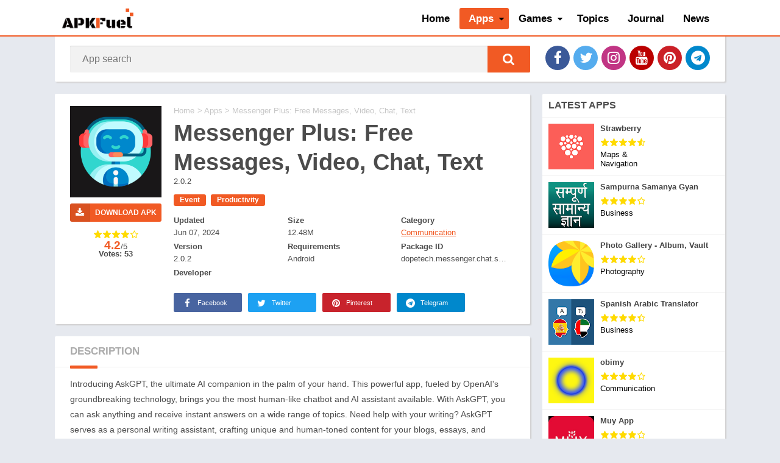

--- FILE ---
content_type: text/html; charset=UTF-8
request_url: https://apkfuel.com/apps/communication/21655
body_size: 9045
content:
<!DOCTYPE html>
<html lang="en">
  <head>
    <meta charset="UTF-8" />
    <meta http-equiv="X-UA-Compatible" content="IE=edge" />
    <meta name="viewport" content="width=device-width, initial-scale=1" />
    <link rel="preload" href="https://apkfuel.com/public2/css/font-awesome.min.css" as="style" />
    <link type="text/css" rel="stylesheet" href="https://apkfuel.com/public2/css/font-awesome.min.css" />
    <title>Messenger Plus: Free Messages, Video, Chat, Text New Android APK Download - APKFuel</title>
    <meta name="keywords" content="Messenger Plus: Free Messages, Video, Chat, Text New Android" />
    <meta name="description" content="Introducing AskGPT, the ultimate AI companion in the palm of your hand. This powerful app, fueled by OpenAI&#39;s groundbreaking technology, brings you the most human-like chatbot and AI assistant available. With AskGPT, you can ask anything and receive instant answers on a wide range of topics. Need help with your writing? AskGPT serves as a personal writing assistant, crafting unique and human-toned content for your blogs, essays, and emails. Looking for creative inspiration? AskGPT is your brainstorming partner, generating fresh ideas and solutions. Plus, with support for over 140 languages, AskGPT delivers localized answers in your mother tongue. Boost your productivity, expand your knowledge, and enjoy the friendly company of AskGPT wherever, whenever." />
    <meta property="og:site_name" content="apkfuel.com" />
    <meta property="og:title" content="Messenger Plus: Free Messages, Video, Chat, Text New Android APK Download- APKFuel" />
            <script type="fcc845c3289f708d66a6145a-text/javascript">var pdata = { "classify": "2", "type": "1", "dlink": "" }</script>

    <link rel="stylesheet" id="style-css" href="https://apkfuel.com/public2/css/game-detail.css" type="text/css" media="all" />
    <script type="fcc845c3289f708d66a6145a-text/javascript" src="https://apkfuel.com/public2/js/jquery1.9.1.min.js"></script>
    <meta property="og:url" content="https://apkfuel.com/apps/communication/21655" />
    <meta property="og:type" content="website" />
    <meta name="renderer" content="webkit" />
    <link rel="preconnect" href="https://img.apkfuel.com">
    <link rel="dns-prefetch" href="https://img.apkfuel.com">
    <link rel="preconnect" href="https://www.googletagmanager.com">
    <link rel="dns-prefetch" href="https://www.googletagmanager.com">
    <link rel="preconnect" href="https://analytics.google.com">
    <link rel="dns-prefetch" href="https://analytics.google.com">
    <link rel="preload" href="https://apkfuel.com/public2/css/app.css" as="style" />
    <link rel="preload" href="https://apkfuel.com/public2/css/game-detail.css" as="style" />
    <link rel="preload" href="https://apkfuel.com/public2/js/jquery.min.js" as="script" />
    <link rel="canonical" href="https://apkfuel.com/apps/communication/21655" />
    <link rel="alternate" href="https://apkfuel.com/apps/communication/21655" hreflang="en" />
    <link rel="shortcut icon" href="https://apkfuel.com/public2/images/favicon.ico" />
    <script type="fcc845c3289f708d66a6145a-text/javascript">
        var BaseUrl = "https://apkfuel.com/";
        var base_url = "https://apkfuel.com/";
    </script>
    <script src="https://apkfuel.com/public2/js/jquery.min.js" type="fcc845c3289f708d66a6145a-text/javascript"></script>

    <script type="application/ld+json">
        {
            "@context": "http://schema.org",
            "@type": "WebSite",
            "name": "APKFuel",
            "url": "https://apkfuel.com/",
            "potentialAction": {
                "@type": "SearchAction",
                "target": "https://apkfuel.com/search?q={search_term_string}",
                "query-input": "required name=search_term_string"
            }
        }
    </script>
    <script async src="https://pagead2.googlesyndication.com/pagead/js/adsbygoogle.js?client=ca-pub-5172919023897490" crossorigin="anonymous" type="fcc845c3289f708d66a6145a-text/javascript"></script>    <script src="https://apkfuel.com/public2/js/LetterAvatar.js" type="fcc845c3289f708d66a6145a-text/javascript"></script>
    <script src="https://apkfuel.com/public2/js/detailIndex.js" type="fcc845c3289f708d66a6145a-text/javascript"></script>
    <script type="application/ld+json">
      {
        "@context": "https://schema.org",
        "@type": "BreadcrumbList",
        "itemListElement": [
          {
            "@type": "ListItem",
            "position": 1,
            "name": "Home",
            "item": "https://apkfuel.com"
          },
          {
            "@type": "ListItem",
            "position": 2,
            "name": "Apps",
            "item": "https://apkfuel.com/apps"
          },
          {
            "@type": "ListItem",
            "position": 3,
            "name": "Messenger Plus: Free Messages, Video, Chat, Text",
            "item": "https://apkfuel.com/apps/communication/21655"
          }
        ]
      }
    </script>
    <script type="application/ld+json">
      {
        "@context": "http://schema.org",
        "@type": "MobileApplication",
        "name": "Messenger Plus: Free Messages, Video, Chat, Text",
        "image": "https://img.apkfuel.com/upload/202406/06/72f1eXvsehwkQcP.png",
        "datePublished": "2024-06-07",
        "applicationCategory": "Communication",
        "operatingSystem": "Android",
        "screenshot": "https://img.apkfuel.com/upload/202406/07/84a89UvrleJLF4s.png",
        "softwareVersion": "2.0.2",
        "aggregateRating": {
          "@type": "AggregateRating",
          "ratingValue": "4.2",
          "ratingCount": "53"
        },
        "offers": {
          "@type": "Offer",
          "price": "0.00",
          "priceCurrency": "USD"
        }
      }
    </script>
    <style>
      html a,
      html #header nav .menu > li.menu-item-has-children > .sub-menu::before,
      html .section .bloque-blog a.title:hover,
      html .section.blog .bloques li a.title:hover,
      html .aplication-single .box .entry a,
      html .aplication-single .box .box-content a,
      html .aplication-page .box .entry a,
      html .aplication-single .rating-average b,
      html .ratingBoxMovil .rating-average b,
      html #comments ol.comment-list .comment .comment-body .reply a,
      html .aplication-single .data-app span a,
      html .section .bloque-app-second .title:hover,
      html #wp-calendar td a,
      html .relacionados .bloque-app a:hover .title,
      html .trackback a,
      html .pingback a,
      html .pxtd h3 i,
      html .spinvt .snt {
        color: #f15a24;
      }
      html #header nav ul li.current-menu-item a,
      html #header nav .menu > li > a::before,
      html #header nav .menu > li.beforeactive > a::before,
      html #menu-mobile ul li a:hover,
      html body.nav_res #header nav ul.menu.active li a:hover,
      html body.nav_res #header nav ul.menu.active li a:hover i::before,
      html #subheader #searchBox form button,
      html #subheader.np #searchBox form button,
      html #subheader .np .social li a,
      html .pagination .page-numbers.current,
      html .pagination a.page-numbers:hover,
      html .section.blog .pagination .page-numbers.current,
      html .section.blog .pagination a.page-numbers:hover,
      html .section.blog .bloques li .excerpt .readmore a,
      html .section a.more,
      html .aplication-single .s2 .meta-cats a,
      html .downloadAPK:not(.danv):not(.t),
      html .aplication-single .readmore,
      html .aplication-single .etiquetas a,
      html .aplication-single .box h2.box-title::after,
      html .aplication-single .box h3.box-title::after,
      html .aplication-page .box h1.box-title::after,
      html h1.box-title::after,
      html .box #reply-title::after,
      html .box .comments-title::after,
      html #slideimages .si-prev i,
      html #slideimages .si-next i,
      html #comments input[type="submit"],
      html .widget.widget_tag_cloud a,
      html .widget .search-form input[type="submit"],
      html .widget .wp-block-search .wp-block-search__button,
      html main .error404 form button,
      html .ratingBoxMovil button,
      html #slideimages .px-prev i,
      html #slideimages .px-next i,
      html .section.blog .pagination .current,
      html .section.blog .pagination a:hover,
      html #box-report input[type="submit"],
      #main-site .error404 form button,
      html .section .bloque-app a::after,
      html .bld_,
      html #backtotop,
      html #dasl:not([disabled]),
      html .sdl-bar div {
        background: #f15a24;
      }
      html ::-webkit-scrollbar-thumb {
        background: #f15a24;
      }
      html #header,
      html #header nav .menu > li.menu-item-has-children > .sub-menu::before,
      html #subheader,
      html .section .bloque-app a::before,
      html .section .bloque-app-second,
      html #footer,
      html .bld_ico,
      html .bloque-blog,
      html .spinvt .snv {
        border-color: #f15a24;
      }
      html .loading {
        border-top-color: #f15a24;
      }
      html .section .bloque-app .px-postmeta {
        border-bottom-color: #f15a24;
      }
      html .spinvt .snv {
        border-right-color: transparent;
      }
      html .loading,
      html .g-recaptcha::before {
        border-top-color: #f15a24;
      }
    </style>
  </head>
  <body
    class="single"
  >

    <style>
    #header nav a{
        font-size: 17px!important;
    }
</style>
<div class="wrapper-page">
    <div id="menu-mobile" style="display:none;">
        <ul id="menu-main-menue" class="menu">
            <li  class="menu-item  ">
                <a href="/">Home</a>
            </li>
            <li  class="menu-item  current-menu-item menu-item-has-children "><a href="/apps" aria-current="page">Apps</a>
                <ul class="sub-menu">
                                        <li class="menu-item  "><a href="/apps/art_and_design/12-1-1">Art & Design</a></li>
                                        <li class="menu-item  "><a href="/apps/auto_and_vehicles/7-1-1">Auto & Vehicles</a></li>
                                        <li class="menu-item  "><a href="/apps/beauty/7-1-1">Beauty</a></li>
                                        <li class="menu-item  "><a href="/apps/books_and_reference/9-1-1">Books & Reference</a></li>
                                        <li class="menu-item  "><a href="/apps/business/8-1-1">Business</a></li>
                                        <li class="menu-item  "><a href="/apps/comics/9-1-1">Comics</a></li>
                                        <li class="menu-item  "><a href="/apps/communication/1-1-1">Communication</a></li>
                                        <li class="menu-item  "><a href="/apps/dating/1-1-1">Dating</a></li>
                                        <li class="menu-item  "><a href="/apps/education/12-1-1">Education</a></li>
                                        <li class="menu-item  "><a href="/apps/entertainment/12-1-1">Entertainment</a></li>
                                        <li class="menu-item  "><a href="/apps/events/12-1-1">Events</a></li>
                                        <li class="menu-item  "><a href="/apps/finance/13-1-1">Finance</a></li>
                                        <li class="menu-item  "><a href="/apps/food_and_drink/7-1-1">Food & Drink</a></li>
                                        <li class="menu-item  "><a href="/apps/health_and_fitness/7-1-1">Health & Fitness</a></li>
                                        <li class="menu-item  "><a href="/apps/house_and_home/7-1-1">House & Home</a></li>
                                        <li class="menu-item  "><a href="/apps/libraries_and_demo/8-1-1">Libraries & Demo</a></li>
                                        <li class="menu-item  "><a href="/apps/lifestyle/7-1-1">Lifestyle</a></li>
                                        <li class="menu-item  "><a href="/apps/maps_and_navigation/5-1-1">Maps & Navigation</a></li>
                                        <li class="menu-item  "><a href="/apps/medical/7-1-1">Medical</a></li>
                                        <li class="menu-item  "><a href="/apps/music_and_audio/6-1-1">Music & Audio</a></li>
                                        <li class="menu-item  "><a href="/apps/editor/6-1-1">Editor's Choice</a></li>
                                        <li class="menu-item  "><a href="/apps/news_and_magazines/9-1-1">News & Magazines</a></li>
                                        <li class="menu-item  "><a href="/apps/parenting/12-1-1">Parenting</a></li>
                                        <li class="menu-item  "><a href="/apps/personalization/4-1-1">Personalization</a></li>
                                        <li class="menu-item  "><a href="/apps/photography/10-1-1">Photography</a></li>
                                        <li class="menu-item  "><a href="/apps/productivity/8-1-1">Productivity</a></li>
                                        <li class="menu-item  "><a href="/apps/shopping/11-1-1">Shopping</a></li>
                                        <li class="menu-item  "><a href="/apps/social/1-1-1">Social</a></li>
                                        <li class="menu-item  "><a href="/apps/sports/7-1-1">Sports</a></li>
                                        <li class="menu-item  "><a href="/apps/tools/2-1-1">Tools</a></li>
                                        <li class="menu-item  "><a href="/apps/travel_and_local/5-1-1">Travel & Local</a></li>
                                        <li class="menu-item  "><a href="/apps/weather/7-1-1">Weather</a></li>
                                        <li class="menu-item  "><a href="/apps/video_players_and_editors/6-1-1">Video Players & Editors</a></li>
                                    </ul>
            </li>
            <li  class="menu-item  menu-item-has-children "><a href="/games">Games</a>
                <ul class="sub-menu">
                                        <li class="menu-item  "><a href="/games/action/2-1-1">Action</a></li>
                                        <li class="menu-item  "><a href="/games/adventure/4-1-1">Adventure</a></li>
                                        <li class="menu-item  "><a href="/games/arcade/3-1-1">Arcade</a></li>
                                        <li class="menu-item  "><a href="/games/board/6-1-1">Board</a></li>
                                        <li class="menu-item  "><a href="/games/card/6-1-1">Card</a></li>
                                        <li class="menu-item  "><a href="/games/casino/6-1-1">Casino</a></li>
                                        <li class="menu-item  "><a href="/games/casual/11-1-1">Casual</a></li>
                                        <li class="menu-item  "><a href="/games/educational/3-1-1">Educational</a></li>
                                        <li class="menu-item  "><a href="/games/music/7-1-1">Music</a></li>
                                        <li class="menu-item  "><a href="/games/word/3-1-1">Word</a></li>
                                        <li class="menu-item  "><a href="/games/popular_games/3-1-1">Popular Games</a></li>
                                        <li class="menu-item  "><a href="/games/puzzle/3-1-1">Puzzle</a></li>
                                        <li class="menu-item  "><a href="/games/racing/9-1-1">Racing</a></li>
                                        <li class="menu-item  "><a href="/games/role_playing/1-1-1">Role Playing</a></li>
                                        <li class="menu-item  "><a href="/games/simulation/8-1-1">Simulation</a></li>
                                        <li class="menu-item  "><a href="/games/strategy/5-1-1">Strategy</a></li>
                                        <li class="menu-item  "><a href="/games/trivia/3-1-1">Trivia</a></li>
                                    </ul>
            </li>

            <li  class="menu-item  ">
                <a href="/topic">Topics</a>
            </li>

                        <li  class="menu-item  ">
                <a href="https://apkfuel.com/journal/">Journal</a>
            </li>
                        <li class="menu-item   "><a href="/news">News</a></li>

            <li>
                <ul class="social">
                    <li>
                        <a href="https://facebook.com/apkfuel/" class="facebook" title="Facebook" target="_blank" rel="nofollow">
                            <i class="fa fa-facebook" aria-hidden="true"></i>
                        </a>
                    </li>
                    <li>
                        <a href="https://twitter.com/apkfuel" class="twitter" title="Twitter" target="_blank" rel="nofollow">
                            <i class="fa fa-twitter" aria-hidden="true"></i>
                        </a>
                    </li>
                    <li>
                        <a href="#" class="instagram" title="Instagram" target="_blank" rel="nofollow">
                            <i class="fa fa-instagram" aria-hidden="true"></i>
                        </a>
                    </li>
                    <li>
                        <a href="https://www.youtube.com/c/APKFuel" class="youtube" title="YouTube" target="_blank" rel="nofollow"><i class="fa fa-youtube" aria-hidden="true"></i>
                        </a>
                    </li>
                    <li>
                        <a href="https://www.pinterest.com/APKFuel_Dot_Com/" class="pinterest" title="Pinterest" target="_blank" rel="nofollow">
                            <i class="fa fa-pinterest" aria-hidden="true"></i>
                        </a>
                    </li>
                    <li>
                        <a href="#" class="telegram" title="Telegram" target="_blank" rel="nofollow">
                            <i class="fa fa-telegram" aria-hidden="true"></i>
                        </a>
                    </li>
                </ul>
            </li>
        </ul>
    </div>
    <div class="wrapper-inside">
        <header id="header">
            <div class="container">
                <div class="logo">
                    <a href="https://apkfuel.com"><img src="https://apkfuel.com/public2/images/APKFuel-Logo.png" alt="APKFuel" width="272" height="90"></a>
                </div>
                <nav class="menu-main-menue-container">
                    <div class="menu-open"><i class="fa fa-bars" aria-hidden="true"></i></div>
                    <ul  class="menu">
                        <li class="menu-item    menu-item-home "><a href="/">Home</a></li>
                        <li class="menu-item  current-menu-item  menu-item-has-children "><a href="/apps" aria-current="page">Apps</a>
                            <ul class="sub-menu">
                                                                <li class="menu-item  "><a href="/apps/art_and_design/12-1-1">Art & Design</a></li>
                                                                <li class="menu-item  "><a href="/apps/auto_and_vehicles/7-1-1">Auto & Vehicles</a></li>
                                                                <li class="menu-item  "><a href="/apps/beauty/7-1-1">Beauty</a></li>
                                                                <li class="menu-item  "><a href="/apps/books_and_reference/9-1-1">Books & Reference</a></li>
                                                                <li class="menu-item  "><a href="/apps/business/8-1-1">Business</a></li>
                                                                <li class="menu-item  "><a href="/apps/comics/9-1-1">Comics</a></li>
                                                                <li class="menu-item  "><a href="/apps/communication/1-1-1">Communication</a></li>
                                                                <li class="menu-item  "><a href="/apps/dating/1-1-1">Dating</a></li>
                                                                <li class="menu-item  "><a href="/apps/education/12-1-1">Education</a></li>
                                                                <li class="menu-item  "><a href="/apps/entertainment/12-1-1">Entertainment</a></li>
                                                                <li class="menu-item  "><a href="/apps/events/12-1-1">Events</a></li>
                                                                <li class="menu-item  "><a href="/apps/finance/13-1-1">Finance</a></li>
                                                                <li class="menu-item  "><a href="/apps/food_and_drink/7-1-1">Food & Drink</a></li>
                                                                <li class="menu-item  "><a href="/apps/health_and_fitness/7-1-1">Health & Fitness</a></li>
                                                                <li class="menu-item  "><a href="/apps/house_and_home/7-1-1">House & Home</a></li>
                                                                <li class="menu-item  "><a href="/apps/libraries_and_demo/8-1-1">Libraries & Demo</a></li>
                                                                <li class="menu-item  "><a href="/apps/lifestyle/7-1-1">Lifestyle</a></li>
                                                                <li class="menu-item  "><a href="/apps/maps_and_navigation/5-1-1">Maps & Navigation</a></li>
                                                                <li class="menu-item  "><a href="/apps/medical/7-1-1">Medical</a></li>
                                                                <li class="menu-item  "><a href="/apps/music_and_audio/6-1-1">Music & Audio</a></li>
                                                                <li class="menu-item  "><a href="/apps/editor/6-1-1">Editor's Choice</a></li>
                                                                <li class="menu-item  "><a href="/apps/news_and_magazines/9-1-1">News & Magazines</a></li>
                                                                <li class="menu-item  "><a href="/apps/parenting/12-1-1">Parenting</a></li>
                                                                <li class="menu-item  "><a href="/apps/personalization/4-1-1">Personalization</a></li>
                                                                <li class="menu-item  "><a href="/apps/photography/10-1-1">Photography</a></li>
                                                                <li class="menu-item  "><a href="/apps/productivity/8-1-1">Productivity</a></li>
                                                                <li class="menu-item  "><a href="/apps/shopping/11-1-1">Shopping</a></li>
                                                                <li class="menu-item  "><a href="/apps/social/1-1-1">Social</a></li>
                                                                <li class="menu-item  "><a href="/apps/sports/7-1-1">Sports</a></li>
                                                                <li class="menu-item  "><a href="/apps/tools/2-1-1">Tools</a></li>
                                                                <li class="menu-item  "><a href="/apps/travel_and_local/5-1-1">Travel & Local</a></li>
                                                                <li class="menu-item  "><a href="/apps/weather/7-1-1">Weather</a></li>
                                                                <li class="menu-item  "><a href="/apps/video_players_and_editors/6-1-1">Video Players & Editors</a></li>
                                                            </ul>
                        </li>
                        <li class="menu-item   menu-item-has-children ">
                            <a href="/games">Games</a>
                            <ul class="sub-menu">
                                                                <li class="menu-item  "><a href="/games/action/2-1-1">Action</a></li>
                                                                <li class="menu-item  "><a href="/games/adventure/4-1-1">Adventure</a></li>
                                                                <li class="menu-item  "><a href="/games/arcade/3-1-1">Arcade</a></li>
                                                                <li class="menu-item  "><a href="/games/board/6-1-1">Board</a></li>
                                                                <li class="menu-item  "><a href="/games/card/6-1-1">Card</a></li>
                                                                <li class="menu-item  "><a href="/games/casino/6-1-1">Casino</a></li>
                                                                <li class="menu-item  "><a href="/games/casual/11-1-1">Casual</a></li>
                                                                <li class="menu-item  "><a href="/games/educational/3-1-1">Educational</a></li>
                                                                <li class="menu-item  "><a href="/games/music/7-1-1">Music</a></li>
                                                                <li class="menu-item  "><a href="/games/word/3-1-1">Word</a></li>
                                                                <li class="menu-item  "><a href="/games/popular_games/3-1-1">Popular Games</a></li>
                                                                <li class="menu-item  "><a href="/games/puzzle/3-1-1">Puzzle</a></li>
                                                                <li class="menu-item  "><a href="/games/racing/9-1-1">Racing</a></li>
                                                                <li class="menu-item  "><a href="/games/role_playing/1-1-1">Role Playing</a></li>
                                                                <li class="menu-item  "><a href="/games/simulation/8-1-1">Simulation</a></li>
                                                                <li class="menu-item  "><a href="/games/strategy/5-1-1">Strategy</a></li>
                                                                <li class="menu-item  "><a href="/games/trivia/3-1-1">Trivia</a></li>
                                                            </ul>
                        </li>
                        <li class="menu-item   "><a href="/topic">Topics</a></li>
                           <li class="menu-item  "><a href="https://apkfuel.com/journal/">Journal</a></li>                        <li class="menu-item   "><a href="/news">News</a></li>

                    </ul>
                </nav>
            </div>
        </header>

        <div id="subheader" class="np">
            <div id="searchBox">
                <form action="https://apkfuel.com/search">
                    <input type="text" name="q" placeholder="App search" required autocomplete="off" id="sbinput">
                    <button type="submit" role="button" aria-label="Search" title="App search"><i class="fa fa-search" aria-hidden="true"></i></button>
                </form>
                <ul></ul>
            </div>
            <ul class="social">
                <li>
                    <a href="https://facebook.com/apkfuel/" class="facebook" title="Facebook" target="_blank" rel="nofollow">
                        <i class="fa fa-facebook" aria-hidden="true"></i>
                    </a>
                </li>
                <li>
                    <a href="https://twitter.com/apkfuel" class="twitter" title="Twitter" target="_blank" rel="nofollow">
                        <i class="fa fa-twitter" aria-hidden="true"></i>
                    </a>
                </li>
                <li>
                    <a href="#" class="instagram" title="Instagram" target="_blank" rel="nofollow">
                        <i class="fa fa-instagram" aria-hidden="true"></i>
                    </a>
                </li>
                <li>
                    <a href="https://www.youtube.com/c/APKFuel" class="youtube" title="YouTube" target="_blank" rel="nofollow">
                        <i class="fa fa-youtube" aria-hidden="true"></i>
                    </a>
                </li>
                <li>
                    <a href="https://www.pinterest.com/APKFuel_Dot_Com/" class="pinterest" title="Pinterest" target="_blank" rel="nofollow">
                        <i class="fa fa-pinterest" aria-hidden="true"></i>
                    </a>
                </li>
                <li>
                    <a href="#" class="telegram" title="Telegram" target="_blank" rel="nofollow">
                        <i class="fa fa-telegram" aria-hidden="true"></i>
                    </a>
                </li>
            </ul>
        </div>    <input type="hidden" id="base_url" value="https://apkfuel.com/">
    <input type="hidden" id="id" value="21655">
    <input type="hidden" id="type" value="game">

    <main id="main-site">
      <div class="container">
        <div class="aplication-single">
          <div class="box">
            <div class="right s2">
              <ol id="breadcrumbs">
                <li><a href="https://apkfuel.com/" >Home</a></li>
                &gt;
                <a href="https://apkfuel.com/apps"  target="_blank">
                                      Apps                                  </a>
                &gt;
                Messenger Plus: Free Messages, Video, Chat, Text              </ol>
              <h1 class="box-title">
                Messenger Plus: Free Messages, Video, Chat, Text              </h1>

                2.0.2
              <div class="clear"></div>

              <div class="meta-cats">
                <ul class="post-categories">
                                    <li>
                    <a href="https://apkfuel.com/topic/15"
                      >Event                    </a>
                  </li>
                                    <li>
                    <a href="https://apkfuel.com/topic/25"
                      >Productivity                    </a>
                  </li>
                                  </ul>
              </div>

              <!--<div class="descripcion">-->
                <!--Introducing AskGPT, the ultimate AI companion in the palm of your hand. This powerful app, fueled by OpenAI&#39;s groundbreaking technology, brings you the most human-like chatbot and AI assistant available. With AskGPT, you can ask anything and receive instant answers on a wide range of topics. Need help with your writing? AskGPT serves as a personal writing assistant, crafting unique and human-toned content for your blogs, essays, and emails. Looking for creative inspiration? AskGPT is your brainstorming partner, generating fresh ideas and solutions. Plus, with support for over 140 languages, AskGPT delivers localized answers in your mother tongue. Boost your productivity, expand your knowledge, and enjoy the friendly company of AskGPT wherever, whenever.-->
              <!--</div>-->
            </div>
            <div class="left s1">
              <div class="bloque-imagen">
                <div
                  class="image-single"
                  style="background-image: url('https://img.apkfuel.com/upload/202406/06/72f1eXvsehwkQcP.png')"
                  title="Messenger Plus: Free Messages, Video, Chat, Text APK"
                >

                </div>
              </div>

              <!--<div class="downlinks downloadAPK" data-appid="21655" data-appname="Messenger Plus: Free Messages, Video, Chat, Text"  data-url="https://apkfuel.com/">-->
              <!--<a href="javascript:;" class="android" style="display:none;"><i></i>-->
              <!--Download for Android-->
              <!--</a>-->
              <!--<a href="javascript:;" class="ios" style="display:none;"><i></i>-->
              <!--Download for iOS-->
              <!--</a>-->
              <!--<a href="javascript:;" class="pc" style="display:none;"><i></i>-->
              <!---->
              <!--</a>-->
              <!--<a href="javascript:;" class="no" style="display:none;">-->
              <!--No download yet-->
              <!--&gt;-->
              <!--</a>-->

              <!--</div>-->

              <a
                data-appid="21655"
                data-url="https://apkfuel.com/"
                href="https://apkfuel.com/downloads/21655"
                class="downloadAPK"
                rel="nofollow"
                title="Download APK"
                ><i class="fa fa-download"></i
                >DOWNLOAD APK              </a>

              <div class="box-rating" >
                <span class="rating">
                  <span class="ratings-click" title="">
                    <span class="rating-click r1" data-count="1"></span>
                    <span class="rating-click r2" data-count="2"></span>
                    <span class="rating-click r3" data-count="3"></span>
                    <span class="rating-click r4" data-count="4"></span>
                    <span class="rating-click r5" data-count="5"></span>
                  </span>
                  <span class="stars" style="width:84%"></span>
                  <span class="rating-average"><b>4.2</b>/5</span>
                </span>
                <span class="rating-text">Votes: 53</span>
                <!-- 总评分数 -->
              </div>
            </div>
            <div class="right s2">
              <div class="box-data-app">
                <div class="left data-app">
                  <span><b>Updated</b><br />Jun 07, 2024</span>
                  <span><b>Size</b><br />12.48M</span>
                  <span><b> Category</b><br /><a href="https://apkfuel.com/apps/communication/1-1-1">Communication</a></span>
                  <!--<span><b>Tags</b><br />Event</span>-->
                  <span><b>Version</b><br />2.0.2</span>
                  <span><b>Requirements</b><br />Android </span>
                  <span><b>Package ID</b><br />dopetech.messenger.chat.social.messenger</span>                  <span><b>Developer</b><br /></span>
                  <!--<span><b>Votes</b><br />53</span>-->
                  <!--<span><b>Language</b><br />English</span>-->
                </div>
              </div>
            </div>
            <div class="right s2 box-social">
              <ul class="botones_sociales color">
                <li>
                  <a
                    href="javascript:void(0)"
                    data-href="http://www.facebook.com/sharer/sharer.php?u=https://apkfuel.com/mad-survivor-arid-warfire-latest-version-android-apk-download-now/"
                    data-width="700"
                    data-height="550"
                    class="facebook"
                    rel="nofollow"
                    ><i class="fa fa-facebook" aria-hidden="true"></i>
                    Facebook</a
                  >
                </li>
                <li>
                  <a
                    href="javascript:void(0)"
                    data-href="http://www.twitter.com/share?url=Mad Survivor: Arid Warfire Latest Version Android APK &#8211; Download Now: https://apkfuel.com/mad-survivor-arid-warfire-latest-version-android-apk-download-now/"
                    data-width="645"
                    data-height="573"
                    class="twitter"
                    rel="nofollow"
                    ><i class="fa fa-twitter" aria-hidden="true"></i> Twitter</a
                  >
                </li>
                <li>
                  <a
                    href="javascript:void(0)"
                    data-href="http://pinterest.com/pin/create/button/?url=https://apkfuel.com/mad-survivor-arid-warfire-latest-version-android-apk-download-now/"
                    data-width="770"
                    data-height="573"
                    class="pinterest"
                    rel="nofollow"
                    ><i class="fa fa-pinterest" aria-hidden="true"></i>
                    Pinterest</a
                  >
                </li>
                <li class="tg">
                  <a
                    href="tg://msg_url?url=https://apkfuel.com/mad-survivor-arid-warfire-latest-version-android-apk-download-now/"
                    class="telegram"
                    rel="nofollow"
                    ><i class="fa fa-telegram" aria-hidden="true"></i>
                    Telegram</a
                  >
                </li>
                <li class="ws">
                  <a
                    href="whatsapp://send?text=Mad+Survivor%3A+Arid+Warfire+Latest+Version+Android+APK+%26%238211%3B+Download+Now%3A+https%3A%2F%2Fapkfuel.com%2Fmad-survivor-arid-warfire-latest-version-android-apk-download-now%2F"
                    data-action="share/whatsapp/share"
                    class="whatsapp"
                    rel="nofollow"
                    ><i class="fa fa-whatsapp" aria-hidden="true"></i>
                    Whatsapp</a
                  >
                </li>
              </ul>
            </div>
          </div>
          <div id="box-report" class="box">
            <div class="box-content">
              <a href="javascript:void(0)" class="close-report"
                ><i class="fa fa-close"></i
              ></a>
              <div class="br-title">Report this app</div>
              <form>
                <label
                  ><input
                    type="radio"
                    name="report-opt"
                    value="1"
                    checked
                    required
                  />
                  <span>Download links do not work</span></label
                ><label
                  ><input type="radio" name="report-opt" value="2" />
                  <span>There is a new version</span></label
                ><label
                  ><input type="radio" name="report-opt" value="3" />
                  <span>Others</span></label
                >
                <p>
                  <textarea
                    placeholder="Detail report (Optional)"
                    name="report-details"
                    spellcheck="off"
                  ></textarea>
                </p>
                <p>
                  <input
                    type="email"
                    name="report-email"
                    required
                    spellcheck="off"
                    placeholder="Email *"
                    style="width: 100%"
                  />
                </p>
                <p style="margin-bottom: 0">
                  <input type="submit" class="br-submit" value="Report" />
                </p>
              </form>
            </div>
          </div>

          <div id="descripcion" class="box">
            <h2 class="box-title">DESCRIPTION</h2>
            <div class="entry">
              <div class="entry-limit">
                <p>Introducing AskGPT, the ultimate AI companion in the palm of your hand. This powerful app, fueled by OpenAI&#39;s groundbreaking technology, brings you the most human-like chatbot and AI assistant available. With AskGPT, you can ask anything and receive instant answers on a wide range of topics. Need help with your writing? AskGPT serves as a personal writing assistant, crafting unique and human-toned content for your blogs, essays, and emails. Looking for creative inspiration? AskGPT is your brainstorming partner, generating fresh ideas and solutions. Plus, with support for over 140 languages, AskGPT delivers localized answers in your mother tongue. Boost your productivity, expand your knowledge, and enjoy the friendly company of AskGPT wherever, whenever.</p>&#13;&#10;<h3>Features of Messenger Plus: Free Messages, Video, Chat, Text:</h3>&#13;&#10;<p>&gt; Human-like Chatbot: Experience the most realistic and friendly chatbot available, powered by AI technology.</p>&#13;&#10;<p>&gt; Instant Answers: Get quick answers to any question, from historical events to upcoming fashion trends.</p>&#13;&#10;<p>&gt; AI Content Writer: Receive assistance with writing tasks, including blog posts, essays, and emails, with unique and human-toned content.</p>&#13;&#10;<p>&gt; Conversational AI Chatbot: Chat with AskGPT in any persona you choose, whether it&#39;s a close friend, a mentor, or a stranger.</p>&#13;&#10;<p>&gt; AI Search Engine: Find the information you need by simply asking AskGPT, just like using a search engine.</p>&#13;&#10;<p>&gt; Skill Enhancement: Use AskGPT as your AI-powered teacher to improve your language, coding, writing, and more.</p>&#13;&#10;<h3>Conclusion:</h3>&#13;&#10;<p>ChatAI is a revolutionary AI app that offers a wide range of features to enhance your daily life. With its human-like chatbot, you can have engaging and meaningful conversations. The instant answers feature provides quick and accurate information on any topic, while the AI content writer helps with various writing tasks. Whether you need a friend to chat with or assistance in improving your skills, ChatAI is the perfect companion. It also serves as an efficient search engine, delivering the results you need with ease. Take advantage of ChatAI&#39;s capabilities and download the app now to unlock a world of possibilities.</p>              </div>
            </div>
          </div>
                    <div class="box imagenes">
            <h2 class="box-title">IMAGES</h2>
            <div
              id="slideimages"
              class="px-carousel"
              data-title="Mad Survivor: Arid Warfire Latest Version Android APK &#8211; Download Now"
            >
              <div class="px-carousel-nav disabled">
                <button
                  type="button"
                  class="px-prev disabled"
                  aria-label="Previous Page"
                >
                  <i class="fa fa-angle-left" aria-hidden="true"></i></button
                ><button
                  type="button"
                  class="px-next disabled"
                  aria-label="next page"
                >
                  <i class="fa fa-angle-right" aria-hidden="true"></i>
                </button>
              </div>
              <div class="px-carousel-wrapper">
                <div class="px-carousel-container">
                  
                  <div class="px-carousel-item">
                    <img
                      src="https://img.apkfuel.com/upload/202406/07/84a89UvrleJLF4s.png"
                      width="100%"
                      height="100%"
                      data-big-src="https://img.apkfuel.com/upload/202406/07/84a89UvrleJLF4s.png"
                      alt="Messenger Plus: Free Messages, Video, Chat, Text Screenshot 1"
                    />
                  </div>

                  
                  <div class="px-carousel-item">
                    <img
                      src="https://img.apkfuel.com/upload/202406/07/ce45aocsYOXDEPz.png"
                      width="100%"
                      height="100%"
                      data-big-src="https://img.apkfuel.com/upload/202406/07/ce45aocsYOXDEPz.png"
                      alt="Messenger Plus: Free Messages, Video, Chat, Text Screenshot 2"
                    />
                  </div>

                  
                  <div class="px-carousel-item">
                    <img
                      src="https://img.apkfuel.com/upload/202406/07/2098ewsRD9GpZhq.png"
                      width="100%"
                      height="100%"
                      data-big-src="https://img.apkfuel.com/upload/202406/07/2098ewsRD9GpZhq.png"
                      alt="Messenger Plus: Free Messages, Video, Chat, Text Screenshot 3"
                    />
                  </div>

                                  </div>
              </div>
            </div>
          </div>
                    
          <div class="box relacionados">
            <h2 class="box-title">RELATED APPS</h2>
            <div class="bloque-apps">
              
              <div class="bloque-app">
                <a href="https://apkfuel.com/apps/business/40543"
                   title="Sampurna Samanya Gyan"
                >

                  <div class="bloque-imagen">
                    <img
                      width="150"
                      height="150"
                      src="https://img.apkfuel.com/upload/202510/27/c43af6jrf5KALne.webp"
                      class="attachment-thumbnail size-thumbnail wp-post-image"
                      alt="Sampurna Samanya Gyan APK"
                      decoding="async"
                      title="Sampurna Samanya Gyan  APK"
                    />
                  </div>
                  <span class="title">
                    Sampurna Samanya Gyan                  </span>
                  <!--<span class="developer">Sampurna Samanya Gyan Free APK Download</span>-->
                </a>
              </div>
              
              <div class="bloque-app">
                <a href="https://apkfuel.com/apps/art_and_design/40500"
                   title="Birthdays & Events Reminder"
                >

                  <div class="bloque-imagen">
                    <img
                      width="150"
                      height="150"
                      src="https://img.apkfuel.com/upload/202510/28/d171bcRoCUb2ZkF.webp"
                      class="attachment-thumbnail size-thumbnail wp-post-image"
                      alt="Birthdays & Events Reminder APK"
                      decoding="async"
                      title="Birthdays & Events Reminder  APK"
                    />
                  </div>
                  <span class="title">
                    Birthdays & Events Reminder                  </span>
                  <!--<span class="developer">Birthdays & Events Reminder Download Free Android APK</span>-->
                </a>
              </div>
              
              <div class="bloque-app">
                <a href="https://apkfuel.com/apps/art_and_design/40498"
                   title="Eventfrog"
                >

                  <div class="bloque-imagen">
                    <img
                      width="150"
                      height="150"
                      src="https://img.apkfuel.com/upload/202510/29/c450fplcoUgFDOk.png"
                      class="attachment-thumbnail size-thumbnail wp-post-image"
                      alt="Eventfrog APK"
                      decoding="async"
                      title="Eventfrog  APK"
                    />
                  </div>
                  <span class="title">
                    Eventfrog                  </span>
                  <!--<span class="developer">Eventfrog Free APK Download Latest Version</span>-->
                </a>
              </div>
              
              <div class="bloque-app">
                <a href="https://apkfuel.com/apps/books_and_reference/40488"
                   title="Gazzetta Reader"
                >

                  <div class="bloque-imagen">
                    <img
                      width="150"
                      height="150"
                      src="https://img.apkfuel.com/upload/202510/26/7b607KapsgSeu1o.webp"
                      class="attachment-thumbnail size-thumbnail wp-post-image"
                      alt="Gazzetta Reader APK"
                      decoding="async"
                      title="Gazzetta Reader  APK"
                    />
                  </div>
                  <span class="title">
                    Gazzetta Reader                  </span>
                  <!--<span class="developer">Gazzetta Reader Download Apps Android for Free</span>-->
                </a>
              </div>
              
              <div class="bloque-app">
                <a href="https://apkfuel.com/apps/art_and_design/40482"
                   title="Indianapolis Colts Mobile"
                >

                  <div class="bloque-imagen">
                    <img
                      width="150"
                      height="150"
                      src="https://img.apkfuel.com/upload/202510/27/84c58w8O6vSZI7N.webp"
                      class="attachment-thumbnail size-thumbnail wp-post-image"
                      alt="Indianapolis Colts Mobile APK"
                      decoding="async"
                      title="Indianapolis Colts Mobile  APK"
                    />
                  </div>
                  <span class="title">
                    Indianapolis Colts Mobile                  </span>
                  <!--<span class="developer">Indianapolis Colts Mobile Downloader App APK Download - Free</span>-->
                </a>
              </div>
                          </div>
          </div>
                            </div>
        <div id="sidebar">
          <div
            id="ultimos_posts_widget-2"
            class="widget widget_ultimos_posts_widget"
          >
            <h2 class="widget-title">Latest Apps</h2>
            <div class="widget-content">
              <ul>
                                <li>
                  <a href="https://apkfuel.com/apps/maps_and_navigation/40544">


                    <div class="bghover"></div>
                    <div class="bloque-imagen w75">
                      <img
                        width="240"
                        height="240"
                        src="https://img.apkfuel.com/upload/202510/25/43f2b3CjLZwDmYi.webp"
                        class="attachment-miniatura size-miniatura wp-post-image"
                        alt="Strawberry APK"
                        decoding="async"
                        title="Strawberry APK"
                      />
                    </div>
                    <div class="s2">
                      <span class="title">Strawberry</span>
                      <span class="developer"></span>
                      <div class="box-rating voted" >
                        <span class="rating">
                          <span class="stars" style="width:
                          90%"></span
                        >
                        <span class="sort">Maps & Navigation</span>
                      </div>
                    </div>
                  </a>
                </li>

                                <li>
                  <a href="https://apkfuel.com/apps/business/40543">


                    <div class="bghover"></div>
                    <div class="bloque-imagen w75">
                      <img
                        width="240"
                        height="240"
                        src="https://img.apkfuel.com/upload/202510/27/c43af6jrf5KALne.webp"
                        class="attachment-miniatura size-miniatura wp-post-image"
                        alt="Sampurna Samanya Gyan APK"
                        decoding="async"
                        title="Sampurna Samanya Gyan APK"
                      />
                    </div>
                    <div class="s2">
                      <span class="title">Sampurna Samanya Gyan</span>
                      <span class="developer"></span>
                      <div class="box-rating voted" >
                        <span class="rating">
                          <span class="stars" style="width:
                          84%"></span
                        >
                        <span class="sort">Business</span>
                      </div>
                    </div>
                  </a>
                </li>

                                <li>
                  <a href="https://apkfuel.com/apps/photography/40542">


                    <div class="bghover"></div>
                    <div class="bloque-imagen w75">
                      <img
                        width="240"
                        height="240"
                        src="https://img.apkfuel.com/upload/202510/31/01e17aKONfIR9ge.png"
                        class="attachment-miniatura size-miniatura wp-post-image"
                        alt="Photo Gallery - Album, Vault APK"
                        decoding="async"
                        title="Photo Gallery - Album, Vault APK"
                      />
                    </div>
                    <div class="s2">
                      <span class="title">Photo Gallery - Album, Vault</span>
                      <span class="developer"></span>
                      <div class="box-rating voted" >
                        <span class="rating">
                          <span class="stars" style="width:
                          80%"></span
                        >
                        <span class="sort">Photography</span>
                      </div>
                    </div>
                  </a>
                </li>

                                <li>
                  <a href="https://apkfuel.com/apps/business/40541">


                    <div class="bghover"></div>
                    <div class="bloque-imagen w75">
                      <img
                        width="240"
                        height="240"
                        src="https://img.apkfuel.com/upload/202510/31/76fe1GOINu1mU8s.webp"
                        class="attachment-miniatura size-miniatura wp-post-image"
                        alt="Spanish Arabic Translator APK"
                        decoding="async"
                        title="Spanish Arabic Translator APK"
                      />
                    </div>
                    <div class="s2">
                      <span class="title">Spanish Arabic Translator</span>
                      <span class="developer"></span>
                      <div class="box-rating voted" >
                        <span class="rating">
                          <span class="stars" style="width:
                          88%"></span
                        >
                        <span class="sort">Business</span>
                      </div>
                    </div>
                  </a>
                </li>

                                <li>
                  <a href="https://apkfuel.com/apps/communication/40540">


                    <div class="bghover"></div>
                    <div class="bloque-imagen w75">
                      <img
                        width="240"
                        height="240"
                        src="https://img.apkfuel.com/upload/202510/30/5e93adBtfo5RhKi.png"
                        class="attachment-miniatura size-miniatura wp-post-image"
                        alt="obimy APK"
                        decoding="async"
                        title="obimy APK"
                      />
                    </div>
                    <div class="s2">
                      <span class="title">obimy</span>
                      <span class="developer"></span>
                      <div class="box-rating voted" >
                        <span class="rating">
                          <span class="stars" style="width:
                          80%"></span
                        >
                        <span class="sort">Communication</span>
                      </div>
                    </div>
                  </a>
                </li>

                                <li>
                  <a href="https://apkfuel.com/apps/auto_and_vehicles/40539">


                    <div class="bghover"></div>
                    <div class="bloque-imagen w75">
                      <img
                        width="240"
                        height="240"
                        src="https://img.apkfuel.com/upload/202510/30/8b9acZDLFo4CGmt.jpg"
                        class="attachment-miniatura size-miniatura wp-post-image"
                        alt="Muy App APK"
                        decoding="async"
                        title="Muy App APK"
                      />
                    </div>
                    <div class="s2">
                      <span class="title">Muy App</span>
                      <span class="developer"></span>
                      <div class="box-rating voted" >
                        <span class="rating">
                          <span class="stars" style="width:
                          82%"></span
                        >
                        <span class="sort">Auto & Vehicles</span>
                      </div>
                    </div>
                  </a>
                </li>

                              </ul>
            </div>
          </div>
        </div>
      </div>
    </main>

    <footer id="footer">
  <div class="container">
      <div class="footer-bottom">
          <div class="copy">© APKFuel Inc. Ltd. 2019 - 2025 - All copyright assets are the trademarks of their respective Company LLC. - <a href="https://apkfuel.com" target="_blank" rel="nofollow noopener">APKFuel</a>&nbsp;&nbsp;&nbsp;<a href="https://apkfuel.com/dmca">DMCA</a></div>
          <div style="color: #fff;font-size: 15px;line-height: 22px;">&nbsp;&nbsp;&nbsp;apkfuel@gmail.com</div>
      </div>    
  </div>
</footer>
</div>

</div>
<div id="backtotop" title="back to top"><i class="fa fa-angle-up"  ></i></div>

<script src="https://apkfuel.com/public2/js/index.js" type="fcc845c3289f708d66a6145a-text/javascript"></script>
<script async src="https://www.googletagmanager.com/gtag/js?id=G-5C43YXELVQ" type="fcc845c3289f708d66a6145a-text/javascript"></script>
<script type="fcc845c3289f708d66a6145a-text/javascript">
    window.dataLayer = window.dataLayer || [];
    function gtag(){dataLayer.push(arguments);}
    gtag('js', new Date());

    gtag('config', 'G-5C43YXELVQ');
</script>

<script src="/cdn-cgi/scripts/7d0fa10a/cloudflare-static/rocket-loader.min.js" data-cf-settings="fcc845c3289f708d66a6145a-|49" defer></script><script defer src="https://static.cloudflareinsights.com/beacon.min.js/vcd15cbe7772f49c399c6a5babf22c1241717689176015" integrity="sha512-ZpsOmlRQV6y907TI0dKBHq9Md29nnaEIPlkf84rnaERnq6zvWvPUqr2ft8M1aS28oN72PdrCzSjY4U6VaAw1EQ==" data-cf-beacon='{"version":"2024.11.0","token":"385890538f3a4ae1b3b0a33bf2c4ad06","r":1,"server_timing":{"name":{"cfCacheStatus":true,"cfEdge":true,"cfExtPri":true,"cfL4":true,"cfOrigin":true,"cfSpeedBrain":true},"location_startswith":null}}' crossorigin="anonymous"></script>
</body>
</html>  </body>
  <script type="fcc845c3289f708d66a6145a-text/javascript">
  $(document).ready(function() {
      $("a.downloadAPK").click(function(event) {
        var downloadUrl = $(this).attr("href"); 
        window.location.href = downloadUrl;
      });
  });
  </script>
</html>


--- FILE ---
content_type: text/html; charset=utf-8
request_url: https://www.google.com/recaptcha/api2/aframe
body_size: 266
content:
<!DOCTYPE HTML><html><head><meta http-equiv="content-type" content="text/html; charset=UTF-8"></head><body><script nonce="VesvYMnMstZy47LORd0Pow">/** Anti-fraud and anti-abuse applications only. See google.com/recaptcha */ try{var clients={'sodar':'https://pagead2.googlesyndication.com/pagead/sodar?'};window.addEventListener("message",function(a){try{if(a.source===window.parent){var b=JSON.parse(a.data);var c=clients[b['id']];if(c){var d=document.createElement('img');d.src=c+b['params']+'&rc='+(localStorage.getItem("rc::a")?sessionStorage.getItem("rc::b"):"");window.document.body.appendChild(d);sessionStorage.setItem("rc::e",parseInt(sessionStorage.getItem("rc::e")||0)+1);localStorage.setItem("rc::h",'1762113821605');}}}catch(b){}});window.parent.postMessage("_grecaptcha_ready", "*");}catch(b){}</script></body></html>

--- FILE ---
content_type: text/css
request_url: https://apkfuel.com/public2/css/app.css
body_size: 15304
content:
/*  
Theme Name: Appyn
Theme URI: https://themespixel.net/appyn/
Author: ThemesPixel
Author URI: https://themespixel.net
Description: Theme Wordpress for Android applications.
Version: 2.0.12
*/
@charset "utf-8";

html {
    scrollbar-width: thin;
    scrollbar-color: #1bbc9b transparent
}

html.nofixed {
    overflow: hidden
}

body {
    font-family: 'Open Sans', 'Arial', sans-serif;
    font-size: 13px;
    color: #4c4c4c;
    background: #e6e9ef;
    margin: 0;
    font-weight: 400
}

*,
::before,
::after,
:hover,
:focus {
    box-sizing: border-box;
    outline: none
}

::-webkit-scrollbar {
    width: 8px;
    height: 8px
}

::-webkit-scrollbar-track {
    background: transparent
}

::-webkit-scrollbar-thumb {
    background: #1bbc9b
}

.box-content table::-webkit-scrollbar {
    width: 3px
}

a {
    text-decoration: none;
    color: #1bbc9b
}

ul,
ol,
li,
h1,
h2,
h3,
h4,
h5,
h6 {
    list-style: none;
    margin: 0;
    padding: 0
}

b,
strong,
h1,
h2,
h3,
h4,
h5,
h6 {
    font-size: 22px;
    font-weight: 700
}

img {
    max-width: 100%;
    height: auto
}

.lazyload {
    opacity: 0
}

table {
    border-spacing: 0;
    width: 100%;
    border-collapse: collapse;
    margin-bottom: 20px
}

table caption {
    padding: 1em 0;
    font-weight: 600
}

table td,
table th {
    padding: 1em 1.41575em;
    text-align: left;
    vertical-align: top;
    border: 1px solid #F2F2F2
}

table td p:last-child,
table th p:last-child {
    margin-bottom: 0
}

table th {
    font-weight: 600;
    padding: 1em 1.4575em;
    vertical-align: middle;
    background: #f6f6f6
}

fieldset {
    padding: 1.618em;
    padding-top: 1em;
    border: 0;
    margin: 0;
    margin-bottom: 1.618em;
    margin-top: 1.618em
}

fieldset legend {
    font-weight: 600;
    padding: .6180469716em 1em;
    margin-left: -1em;
    border: 0
}

label {
    line-height: 28px
}

input[type=email],
input[type=password],
input[type=search],
input[type=text],
input[type=url],
textarea,
textarea:focus,
select {
    padding: .6180469716em;
    background-color: #f2f2f2;
    color: #43454b;
    outline: 0;
    border: 0;
    -webkit-appearance: none;
    box-sizing: border-box;
    font-weight: 400;
    box-shadow: inset 0 1px 1px rgba(0, 0, 0, .125);
    line-height: 1.618;
    border-radius: 2px
}

select {
    -webkit-appearance: auto
}

button,
button:focus,
input[type=button],
input[type=reset],
input[type=submit] {
    border: 0;
    cursor: pointer;
    padding: .6em 1.4em;
    text-decoration: none;
    text-shadow: none;
    display: inline-block;
    outline: 0;
    -webkit-appearance: none;
    -webkit-font-smoothing: antialiased;
    border-radius: 0;
    background-color: #EEE;
    border-color: #EEE;
    color: #333
}

table tbody th {
    background: #F4F4F4
}

table tr:nth-child(even) {
    background: #F9F9F9
}

fieldset {
    background: #fbfbfb
}

.container {
    width: 1100px;
    max-width: 100%;
    margin: auto;
    position: relative;
    padding: 0
}

.row {
    margin-left: -15px;
    margin-right: -15px
}

.wrapper-inside {
    position: relative;
    z-index: 99;
    background: #e6e9ef
}

.toggle-nav .wrapper-inside>* {
    transform: translate3d(-80%, 0, 0);
    overflow: hidden;
    -moz-transform: translate3d(-80%, 0, 0);
    -ms-transform: translate3d(-80%, 0, 0);
    -o-transform: translate3d(-80%, 0, 0)
}

.wrapper-inside>*,
#menu-mobile {
    transition: all ease .2s
}

#header {
    background: white;
    position: fixed;
    width: 100%;
    border-bottom: 2px solid #1bbc9b;
    z-index: 999;
    height: 60px;
    box-sizing: border-box
}

#header .container {
    display: flex;
    justify-content: space-between;
    align-items: center;
    height: 60px;
    padding-left: 10px;
    padding-right: 10px
}

#header .logo a img {
    display: block;
    max-height: 40px;
    height: 40px;
    width: auto
}

#header nav {
    margin-left: auto;
    flex: none;
    background-color: white
}

#header nav .menu {
    margin: auto;
    float: left
}

#header nav ul {
    list-style: none;
    margin: 0;
    padding: 0
}

#header nav ul li {
    float: left;
    margin-right: 1px;
    position: relative
}

#header nav ul li.current-menu-item a {
    background: #1bbc9b;
    border-radius: 3px;
    color: #FFF
}

#header nav a {
    color: black;
    background-color: white;
    display: block;
    line-height: 35px;
    padding: 0 15px;
    position: relative;
    font-size: 13px;
    font-weight: 600
}

#header nav .menu>li>a::before {
    content: '';
    width: 0;
    height: 100%;
    background: #1bbc9b;
    display: block;
    position: absolute;
    left: 0;
    right: 0;
    margin: auto;
    bottom: 0;
    z-index: -1;
    border-radius: 3px
}

#header nav .menu li:hover a::before {
    width: 100%
}

#header nav .menu li.menu-item-has-children a {
    padding-right: 25px
}

#header nav .menu>li.menu-item-has-children>.sub-menu::before {
    color: #1bbc9b;
    border-bottom: 2px solid #1bbc9b;
    content: "\f0d8";
    font: normal normal normal 14px/1 FontAwesome;
    font-size: 20px;
    line-height: 8px;
    position: relative;
    margin-top: -10px;
    left: 0;
    padding-left: 15px;
    display: block
}

#header nav .menu>li>.sub-menu {
    display: block;
    position: absolute;
    z-index: 9;
    background: #1d222d;
    border-radius: 3px;
    max-height: 0;
    overflow: hidden
}

#header nav .menu>li.menu-item-has-children:hover .sub-menu {
    max-height: 450px
}

#header nav .menu>li.menu-item-has-children:hover .sub-menu:hover {
    overflow-y: auto
}

#header nav .menu .sub-menu li {
    display: inherit;
    margin-right: 0;
    width: 100%
}

#header nav .menu .sub-menu li a {
    border: 0;
    box-sizing: border-box;
    display: block;
    font-size: 13px;
    min-width: 180px;
    line-height: 20px;
    padding: 5px 15px;
    text-align: left;
    background: #1d222d;
    color: white
}

#header nav .menu .sub-menu li a:hover {
    background: rgba(255, 255, 255, 0.15)
}

#header nav .menu .sub-menu li:nth-child(1) a {
    border-radius: 3px 3px 0 0
}

#header nav .menu .sub-menu li:nth-last-child(1) a {
    border-radius: 0 0 3px 3px
}

#header nav ul .sub-menu .sub-menu {
    padding-left: 15px
}

#header nav .menu>li.menu-item-has-children>a::after {
    color: black;
    content: '\f0d7';
    font: normal normal normal 14px/1 FontAwesome;
    position: absolute;
    right: 8px;
    top: 11px
}

#header nav .menu-open {
    display: none;
    font-size: 26px;
    color: #000;
    text-align: center;
    cursor: pointer;
    width: 42px;
    height: 48px;
    line-height: 48px
}

#header nav ul.menu.active {
    right: 0;
    background: #FFF;
    box-shadow: inset 2px 0 4px 0 #d2d1d1
}

#header nav ul.menu.active li {
    display: block;
    float: none
}

#header nav ul.menu.active li a {
    color: #444;
    padding-left: 20px
}

body.fixed #header {
    z-index: 999
}

#menu-mobile {
    position: fixed;
    background: #1d222d;
    width: 80%;
    right: 0;
    left: auto;
    overflow-y: auto;
    height: 100%;
    z-index: 999;
    visibility: hidden;
    transform: translate3d(100%, 0, 0);
    -webkit-transform: translate3d(100%, 0, 0);
    -moz-transform: translate3d(100%, 0, 0);
    -ms-transform: translate3d(100%, 0, 0);
    -o-transform: translate3d(100%, 0, 0)
}

body.toggle-nav #menu-mobile {
    visibility: visible;
    transform: translate3d(0, 0, 0);
    -webkit-transform: translate3d(0, 0, 0);
    -moz-transform: translate3d(0, 0, 0);
    -ms-transform: translate3d(0, 0, 0);
    -o-transform: translate3d(0, 0, 0)
}

#menu-mobile ul li {
    margin-right: 0;
    position: relative
}

#menu-mobile ul li a {
    display: block;
    padding: 12px 15px;
    border-top: 1px solid rgba(255, 255, 255, 0.05);
    border-bottom: 1px solid #000;
    color: #FFF;
    position: relative
}

#menu-mobile>ul>li>a {
    font-size: 15px
}

#menu-mobile>ul>li>ul>li>ul>li a {
    font-size: 12px
}

#menu-mobile ul li.menu-item-has-children i {
    position: absolute;
    right: 0;
    padding: 17px 14px 18px;
    border-left: 1px solid rgba(255, 255, 255, 0.05);
    cursor: pointer;
    color: #6b6c6c;
    font-size: 11px;
    z-index: 999;
    top: 0
}

#menu-mobile ul ul li.menu-item-has-children i {
    padding: 12px 14px 11px
}

#menu-mobile ul li.menu-item-has-children>a {
    padding-right: 60px
}

#menu-mobile ul li .sub-menu {
    display: none
}

#menu-mobile ul ul a {
    padding-left: 25px;
    padding-top: 8px;
    padding-bottom: 8px
}

#menu-mobile ul ul ul a {
    padding-left: 40px
}

#menu-mobile ul.social {
    text-align: center;
    border-top: 1px solid rgba(255, 255, 255, 0.05)
}

#menu-mobile ul.social li {
    display: inline-block
}

#menu-mobile ul.social li a {
    padding: 12px 10px;
    font-size: 17px;
    border: 0
}

#menu-mobile ul.social li a:hover {
    background: transparent !important;
    opacity: .8
}

#subheader {
    padding: 90px 0 40px;
    background: #000;
    color: #FFF;
    text-align: center;
    border-bottom: 2px solid #1bbc9b;
    position: relative;
    margin-bottom: 20px
}

#subheader .imgbg {
    overflow: hidden;
    position: absolute;
    width: 100%;
    top: 0;
    height: 100%
}

#subheader .imgbg img {
    position: absolute;
    width: 120%;
    max-width: inherit;
    opacity: .3 !important
}

#subheader .subcontainer {
    width: 730px;
    max-width: 100%;
    margin: auto;
    position: relative
}

#subheader h1 {
    font-size: 40px;
    padding-bottom: 20px;
    font-weight: 300;
    line-height: 46px
}

#subheader h2 {
    font-weight: 300;
    font-size: 16px;
    line-height: 30px
}

#subheader .social {
    margin-top: 30px
}

#subheader .social li {
    display: inline-block;
    margin-left: 6px
}

#subheader .social li a {
    color: #FFF;
    background: #000;
    border-radius: 50%;
    width: 40px;
    display: block;
    line-height: 40px;
    font-size: 23px;
    opacity: .5;
    transition: all ease .25s
}

#subheader .social li a:hover {
    opacity: 1
}

#subheader .social li a.facebook {
    background: #3b5998
}

#subheader .social li a.twitter {
    background: #55acee
}

#subheader .social li a.google-plus {
    background: #dd4b39
}

#subheader .social li a.instagram {
    background: #C13584
}

#subheader .social li a.youtube {
    background: #b00
}

#subheader .social li a.pinterest {
    background: #cb2027
}

#subheader .social li a.telegram {
    background: #08C
}

#subheader #searchBox {
    text-align: center;
    width: 600px;
    max-width: 100%;
    margin: 30px auto 0;
    position: relative
}

#subheader #searchBox form {
    overflow: hidden
}

#subheader #searchBox form.wait::after {
    content: '';
    position: absolute;
    right: 75px;
    top: 0;
    width: 30px;
    background: url(images/loading.svg) center no-repeat;
    background-size: contain;
    height: 100%
}

#subheader #searchBox form input[type=text] {
    width: 100%;
    padding: 0 110px 0 20px;
    border: 0;
    float: left;
    font-size: 16px;
    height: 44px;
    margin-right: -70px;
    position: relative;
    border-radius: 2px
}

#subheader #searchBox form button {
    background: #1bbc9b;
    color: #FFF;
    border: 0;
    line-height: 44px;
    padding: 0 25px;
    box-sizing: border-box;
    font-size: 21px;
    float: right;
    min-width: 70px;
    width: 70px;
    height: 44px;
    cursor: pointer;
    position: relative;
    border-radius: 0 2px 2px 0
}

#subheader #searchBox ul {
    background: #1d222d;
    text-align: left;
    clear: both;
    position: absolute;
    top: 44px;
    z-index: 99;
    width: 100%;
    max-height: 255px;
    overflow-x: auto;
    scrollbar-width: thin
}

#subheader #searchBox ul li a {
    color: #FFF;
    display: block;
    padding: 10px;
    font-weight: 600;
    border-bottom: 1px solid rgba(0, 0, 0, 0.1);
    word-break: break-word
}

#subheader #searchBox ul li a:hover {
    background: rgba(255, 255, 255, 0.1)
}

#subheader.np #searchBox ul li a:hover {
    background: rgba(255, 255, 255, 0.4)
}

#subheader #searchBox ul li a .bloque-imagen {
    flex: none;
    width: 75px;
    height: 75px
}

#subheader #searchBox ul li a img {
    width: 100%;
    height: 100%;
    vertical-align: middle
}

#subheader.np {
    background: #fff;
    padding: 75px 25px 15px;
    box-sizing: border-box;
    border: 0;
    width: 1100px;
    display: -webkit-box;
    display: -moz-box;
    display: -ms-flexbox;
    display: -webkit-flex;
    display: flex;
    max-width: 100%;
    margin-left: auto;
    margin-right: auto;
    text-align: inherit;
    box-shadow: 2px 2px 2px 0 #d2d1d1;
    overflow: initial;
    border-radius: 2px
}

#subheader.np #searchBox {
    margin: inherit;
    display: inline-block;
    width: 100%;
    vertical-align: middle;
    margin-bottom: 0
}

#subheader.np .social {
    display: -webkit-box;
    display: -moz-box;
    display: -ms-flexbox;
    display: -webkit-flex;
    display: flex;
    text-align: center;
    vertical-align: middle;
    margin: 0;
    flex: none
}

#subheader.np .social li:nth-child(1) {
    margin-left: 25px
}

#subheader.np .social li a {
    opacity: 1
}

#subheader.np .social li a:hover {
    opacity: .8
}

#subheader.np #searchBox form {
    padding: 0
}

#subheader.np #searchBox form input[type=text] {
    background: #F2F2F2
}

#subheader.np #searchBox form button,
#subheader .np .social li a {
    background: #1bbc9b
}

#subheader.np #searchBox ul {
    top: 44px;
    background: #F2F2F2
}

#subheader.np #searchBox ul li:nth-child(1) {
    border-top: 1px solid #d9d9d9
}

#subheader.np #searchBox ul li a {
    color: #444;
    display: flex
}

#subheader #searchBox ul li a span {
    font-size: 11px;
    color: #777
}

#subheader.np .social li a.facebook {
    background: #3b5998
}

#subheader.np .social li a.twitter {
    background: #55acee
}

#subheader.np .social li a.google-plus {
    background: #dd4b39
}

#subheader.np .social li a.instagram {
    background: #C13584
}

#subheader.np .social li a.youtube {
    background: #b00
}

#subheader.np .social li a.pinterest {
    background: #cb2027
}

.left {
    float: left
}

.right {
    float: right
}

#main-site {
    overflow: hidden
}

.sidg .sections {
    width: 780px;
    float: left;
    max-width: 100%
}

.section {
    margin-bottom: 30px;
    clear: both
}

.section .title-section {
    font-size: 22px;
    font-weight: 300;
    padding-bottom: 10px;
    margin: 0 10px 10px;
    border-bottom: 1px solid #eaeaea;
    display: flex;
    align-items: center
}

.section .bloque-apps {
    font-size: 11px;
    overflow: hidden;
    display: flex;
    flex-wrap: wrap
}

.section .bloque-app,
.relacionados .bloque-app {
    font-weight: 400;
    padding: 10px;
    text-align: center;
    width: 16.667%
}

.aprp-5 .section .bloque-app {
    width: 20%
}

.aprp-7 .section .bloque-app {
    width: 14.285%
}

.bloque-app .bloque-imagen {
    padding-bottom: 100%;
    background-size: cover;
    background-position: center;
    position: relative;
    overflow: hidden
}

.bloque-imagen.bi_ll {
    background: #EEE
}

#footer .bloque-imagen.bi_ll {
    background: #282d3a
}

.bloque-status {
    position: absolute;
    top: -22px;
    left: -32px;
    width: 101px;
    margin: auto;
    text-align: center;
    padding: 4px 11px;
    font-size: 9px;
    font-weight: 700;
    text-transform: uppercase;
    z-index: 8;
    display: block;
    transform: rotate(-45deg);
    transform-origin: right bottom;
    color: #FFF
}

.bloque-status.bs-new {
    background: #d22222
}

.bloque-status.bs-update {
    background: #19b934
}

.bloque-app .bloque-imagen img {
    position: absolute;
    left: 0;
    display: block;
    height: 0;
    max-height: 100%;
    max-width: 100%;
    min-height: 100%;
    min-width: 100%;
    width: 0;
    margin: auto
}

.section .bloque-app a {
    box-shadow: 2px 2px 2px 0 #e3e3e3;
    background: #FFF;
    position: relative;
    display: block;
    padding: 15px 15px 65px;
    border-radius: 2px
}

.section .bloque-app a>img,
.relacionados .bloque-app a>img {
    display: block;
    margin: auto;
    max-height: 150px
}

.section .bloque-app .title,
.section .bloque-app .category,
.relacionados .bloque-app .title,
.relacionados .bloque-app .category,
.bloque-app .app-date {
    overflow: hidden;
    text-overflow: ellipsis;
    display: block;
    white-space: nowrap;
    font-weight: 600;
    font-size: 14px;
    margin: 10px 0 15px;
    color: #444;
    height: 20px
}

.section .bloque-app .category,
.bloque-app .app-date,
.relacionados .bloque-app .category {
    color: #CCC;
    font-size: 12px;
    margin: 0;
    height: 17px;
    margin-top: 2px
}

.section .bloque-app .px-postmeta,
.relacionados .bloque-app .px-postmeta {
    background: #fafafa;
    border-top: 1px solid #eaeaea;
    padding: 5px 16px 10px;
    position: absolute;
    width: 100%;
    bottom: 0;
    left: 0;
    border-bottom: 2px solid #1bbc9b
}

.section .bloque-app .px-postmeta .version,
.relacionados .bloque-app .version {
    color: #717171;
    font-size: 11px;
    height: 18px;
    text-overflow: ellipsis;
    display: block;
    white-space: nowrap;
    overflow: hidden
}

.section .bloque-app .px-postmeta .box-rating,
.relacionados .bloque-app .box-rating {
    margin-top: 3px
}

.section .bloque-app .px-postmeta .box-rating .rating,
.relacionados .bloque-app .box-rating .rating {
    float: none;
    margin: auto
}

.section .bloque-app a::before {
    content: '';
    position: absolute;
    width: 100%;
    height: 100%;
    left: 0;
    bottom: 0;
    background: rgba(29, 34, 45, 0.33);
    opacity: 0;
    z-index: 9;
    border-radius: 2px 2px 0 0;
    border-bottom: 2px solid #1bbc9b
}

.section .bloque-app a::after {
    content: '+';
    position: absolute;
    right: 0;
    left: 0;
    font-size: 33px;
    color: #FFF;
    top: 50%;
    transform: translateY(-50%);
    -webkit-transform: translateY(-50%);
    -moz-transform: translateY(-50%);
    -ms-transform: translateY(-50%);
    -o-transform: translateY(-50%);
    opacity: 0;
    z-index: 9;
    background: #1bbc9b;
    width: 33px;
    height: 33px;
    border-radius: 50%;
    margin: auto;
    display: flex;
    align-items: center;
    justify-content: center
}

.section .bloque-app a:hover::before,
.section .bloque-app a:hover::after {
    opacity: 1
}

.bloque-blogs .px-col {
    width: 50%;
    flex: none;
    padding: 10px
}

.bloque-blog {
    background: #FFF;
    padding: 20px;
    display: flex;
    border-bottom: 2px solid #1bbc9b;
    border-radius: 2px
}

.bloque-blog .bb-image {
    width: 128px;
    margin-right: 15px;
    flex: none
}

.bloque-blog img {
    width: 128px;
    height: 128px;
    display: block
}

.bloque-blog a.title {
    display: block;
    font-size: 17px;
    font-weight: 600;
    color: #444
}

.bloque-blog a.title:hover {
    color: #1bbc9b
}

.bloque-blog .date {
    color: #CCC;
    font-size: 12px;
    display: block;
    margin: 9px 0
}

.bloque-blog .excerpt {
    overflow: hidden
}

.bloque-blog .excerpt p {
    margin: 0
}

.section.blog {
    float: left;
    width: 780px;
    max-width: 100%;
    background: #FFF;
    box-shadow: 2px 2px 2px 0 #d2d1d1;
    padding: 20px 25px;
    overflow: hidden;
    margin-bottom: 20px
}

.section.blog .title-section,
.section.blog .pagination {
    margin-left: 0;
    margin-right: 0
}

.section.blog .pagination .current,
.section.blog .pagination .page-numbers,
.section.blog .pagination a {
    background: #F2F2F2
}

.section.blog .bloques {
    margin-top: 15px
}

.section.blog .bloques li {
    overflow: hidden;
    border-bottom: 1px solid #eaeaea;
    padding-bottom: 15px;
    margin-bottom: 15px
}

.section.blog .bloques li:nth-last-child(1) {
    border: 0;
    padding-bottom: 0
}

.section.blog .bloques li .scim {
    float: left;
    margin: 0 15px 15px 0
}

.section.blog .bloques li a .bloque-imagen {
    width: 150px
}

.section.blog .bloques li a .bloque-imagen img {
    display: block
}

.section.blog .bloques li .s2 {
    overflow: hidden
}

.section.blog .bloques li .s2 .px-postmeta {
    color: #9f9f9f;
    margin: 7px 0;
    font-size: 12px
}

.aplication-page .px-postmeta>span,
.section.blog .bloques li .s2 .px-postmeta>span {
    margin-right: 10px;
    margin-bottom: 5px;
    display: inline-block
}

.aplication-page .px-postmeta a:hover,
.section.blog .bloques li .s2 .px-postmeta a:hover {
    text-decoration: underline
}

.section.blog .bloques li a.title {
    font-weight: 600;
    font-size: 22px;
    color: #444
}

.section.blog .bloques li a.title:hover {
    color: #1bbc9b
}

.section.blog .bloques li .excerpt p {
    margin: 0
}

.aplication-single .box::before,
.aplication-single .box::after {
    content: '';
    display: table
}

.aplication-single .box::after {
    clear: both
}

#list-downloadlinks,
#list-downloadlinks li {
    list-style: none;
    margin: 0;
    padding: 0
}

#list-downloadlinks {
    margin-left: -5px;
    margin-right: -5px
}

#list-downloadlinks li {
    display: inline-block;
    padding: 5px
}

#list-downloadlinks li a:hover {
    color: #FFF
}

#list-downloadlinks li a.dapk_b {
    display: block;
    padding-right: 15px;
    padding-left: 48px;
    font-weight: 600;
    margin: 0;
    text-transform: inherit;
    font-size: 14px;
    text-decoration: none;
    color: #FFF
}

#list-downloadlinks.ldl-b {
    text-align: center
}

#list-downloadlinks.ldl-c li {
    display: block;
    padding-top: 3px;
    padding-bottom: 3px
}

.dl-verified {
    margin: 10px 0;
    font-weight: 600
}

.dl-verified i {
    font-size: 18px;
    color: #2ECC71;
    vertical-align: bottom;
    margin-right: 5px
}

#dl-telegram {
    background: #0084C6;
    display: inline-block;
    width: auto;
    padding-left: 50px;
    padding-right: 16px;
    margin: 0;
    text-transform: inherit;
    text-decoration: none;
    border-radius: 50px
}

#dl-telegram i {
    border-radius: 50px
}

.entry {
    overflow: hidden
}

.entry h1 {
    margin: 25px 0
}

.entry h2 {
    margin: 20px 0
}

.entry h3 {
    margin: 18px 0
}

.entry h4 {
    margin: 16px 0
}

.entry h5 {
    margin: 15px 0
}

.entry,
.section.blog .bloques li .excerpt,
.aplication-single .entry,
.aplication-single .box-content {
    font-weight: 400;
    font-size: 14px;
    color: #4c4c4c;
    line-height: 25px
}

.aplication-page .entry {
    margin-top: 10px
}

.aplication-page .entry p:nth-of-type(1) {
    margin-top: 0
}

.entry blockquote {
    border-left: 4px solid #F2F2F2;
    padding: 0 15px;
    font-style: italic
}

.entry .aligncenter {
    display: block;
    margin: auto;
    text-align: center
}

.entry pre {
    word-break: break-word
}

.entry .alignleft {
    float: left;
    margin: 0 15px 15px 0
}

.entry .alignright {
    float: right;
    margin: 0 0 15px 15px
}

.entry .wp-caption {
    background: #F2F2F2;
    overflow: hidden;
    padding: 15px;
    text-align: center;
    max-width: 100%
}

.entry .wp-caption a {
    display: block
}

.entry .wp-caption img {
    border-color: #FFF;
    box-shadow: none;
    padding: 0
}

.entry .wp-caption .wp-caption-text {
    margin: 0;
    font-size: 13px;
    line-height: initial
}

.entry ol,
.entry ul {
    margin: 0 0 20px 15px
}

.entry li {
    margin: 0 0 5px
}

.entry ol li {
    list-style: outside decimal
}

.entry ul li {
    list-style: outside disc;
    list-style-image: none
}

.entry h1 {
    line-height: 30px
}

.entry iframe {
    max-width: 100%;
    max-height: 450px
}

.section.blog .bloques li .excerpt .readmore a {
    background: #1bbc9b;
    color: #FFF;
    text-transform: uppercase;
    font-weight: 600;
    clear: both;
    padding: 2px 10px;
    margin-top: 10px;
    float: right;
    font-size: 11px;
    border-radius: 2px
}

.section.blog .bloques li .excerpt .readmore a:hover {
    background: #41495d
}

.section a.more {
    background: #1bbc9b;
    color: #FFF;
    display: block;
    font-weight: 600;
    width: 225px;
    padding: 0 20px;
    line-height: 40px;
    font-size: 14px;
    text-transform: uppercase;
    border-radius: 2px;
    border-bottom: 1px solid rgba(0, 0, 0, 0.3);
    border-right: 1px solid rgba(0, 0, 0, 0.3);
    text-align: center;
    margin: auto;
    clear: both
}

.section a.more:hover {
    opacity: .8
}

.section .bloque-app-second {
    background: #FFF;
    overflow: hidden;
    box-shadow: 2px 2px 2px 0 #EEE;
    border-bottom: 2px solid #1bbc9b;
    padding: 10px;
    display: flex;
    position: relative;
    border-radius: 2px
}

.section .bloque-app-second>a {
    flex: none;
    position: absolute;
    left: 0;
    top: 0;
    width: 100%;
    height: 100%;
    z-index: 1;
    border-radius: 2px 2px 0 0
}

.section .bloque-app-second>a:hover {
    background: rgba(29, 34, 45, 0.33)
}

.bap-c {
    width: 100%;
    overflow: hidden;
    white-space: nowrap
}

.section .bloque-app-second .bloque-imagen {
    width: 75px;
    height: 75px;
    float: left;
    margin-right: 10px;
    position: relative;
    overflow: hidden;
    flex: none
}

.section .bloque-app-second img {
    display: block
}

.section .bloque-app-second .title,
.section .bloque-app-second .developer,
.section .bloque-app-second .app-date {
    color: #444;
    font-weight: 600;
    font-size: 14px;
    display: block;
    height: 20px;
    overflow: hidden;
    text-overflow: ellipsis;
    margin-bottom: 0
}

.section .bloque-app-second .developer,
.section .bloque-app-second .app-date,
.section .bloque-app-second .px-postmeta {
    font-weight: 400;
    color: #a8a8a8;
    font-size: 12px;
    height: inherit;
    margin-top: 3px
}

.section .bloque-app-second .px-postmeta {
    margin-top: 4px
}

.section .bloque-app-second .box-rating {
    float: right
}

.rating {
    display: block;
    height: 15px;
    width: 75px;
    float: right
}

.rating .stars {
    background: url([data-uri]) left;
    display: block;
    height: 15px;
    width: 100%
}

.rating .stars.hover {
    background: none
}

.box-rating .rating {
    background: url([data-uri]) left
}

.box-rating .ratings-click {
    width: 75px;
    display: block;
    height: 15px;
    position: absolute;
    top: 0
}

.box-rating .ratings-click .rating-click {
    width: 15px;
    height: 15px;
    display: inline-block;
    float: left
}

.box-rating:not(.voted) .ratings-click .rating-click {
    cursor: pointer
}

.box-rating .ratings-click .rating-click.active {
    background-image: url([data-uri]);
    background-repeat: repeat-x
}

.box-rating .rating-text {
    display: block;
    text-align: center;
    font-weight: 600
}

.rating-loading {
    background: url(images/loading.svg) center no-repeat rgba(255, 255, 255, 0.7);
    width: 100%;
    height: 47px;
    background-size: contain;
    margin-top: 6px;
    position: absolute;
    top: 0
}

.ratingBoxMovil {
    position: fixed;
    background: rgba(0, 0, 0, 0.7);
    top: 0;
    bottom: 0;
    width: 100%;
    z-index: 999999
}

.ratingBoxMovil .box-rating .rating-text {
    margin-top: 10px
}

.ratingBoxMovil .box-rating.movil {
    top: 50%;
    z-index: 9999999;
    position: absolute;
    width: 165px;
    background: #FFF;
    padding: 20px;
    left: 0;
    right: 0;
    margin: auto;
    transform: translateY(-50%);
    -webkit-transform: translateY(-50%);
    -moz-transform: translateY(-50%);
    -ms-transform: translateY(-50%);
    -o-transform: translateY(-50%)
}

.ratingBoxMovil button {
    display: none;
    background: #1bbc9b;
    border: 0;
    color: #FFF;
    margin: 15px auto 0;
    display: block;
    padding: 5px 10px
}

.ratingBoxMovil .rating-loading {
    left: 0;
    top: 0;
    height: 100%;
    margin: 0;
    background-size: 41px;
    z-index: 999
}

.section .bloque-app-second .hover {
    display: none
}

.si-prev,
.si-next {
    position: absolute;
    top: 0;
    left: 15px;
    height: 96%;
    vertical-align: middle;
    font-size: 30px;
    cursor: pointer;
    width: 45px;
    background: transparent;
    padding: 0;
    text-align: left
}

.si-next {
    right: 15px;
    left: inherit;
    text-align: right
}

.si-prev i,
.si-next i {
    position: absolute;
    transform: translateY(-50%);
    -webkit-transform: translateY(-50%);
    -moz-transform: translateY(-50%);
    -ms-transform: translateY(-50%);
    -o-transform: translateY(-50%);
    top: 50%;
    margin: auto;
    left: 0;
    right: 0;
    color: #979aa1;
    width: 45px;
    display: flex;
    width: 45px;
    height: 45px;
    line-height: 0;
    justify-content: center;
    align-items: center
}

.pagination-wrap {
    clear: both;
    padding: 10px 10px 0
}

.post-type-archive-blog .pagination-wrap {
    padding-left: 0;
    padding-right: 0
}

.pagination {
    list-style: none;
    padding: 0;
    clear: both;
    font-size: 14px
}

.pagination a,
.pagination .current {
    color: #41495d;
    background: #FFF;
    padding: 9px 12px;
    display: inline-block;
    margin-right: 4px;
    margin-bottom: 4px;
    font-weight: 500;
    border-radius: 2px
}

.pagination .current,
.pagination .page-numbers {
    color: #41495d;
    background: #FFF
}

.pagination a:hover,
.pagination .page-numbers.current {
    background: #F15A24;
    color: #FFF
}

.pagination li {
    display: inline-block
}

.pagination .dots {
    display: inline-block;
    background: transparent;
    margin-right: 4px
}

.downloadAPK:not(.danv):hover:not(.t):hover,
.downloadAPK.danv:hover,
.downloadAPK.t:hover,
.aplication-single .s2 .meta-cats a:hover,
.aplication-single .readmore:hover,
.aplication-single .etiquetas a:hover,
#comments input[type=submit]:hover,
.section a.more:hover,
#subheader #searchBox form button:hover,
#subheader.np #searchBox form button:hover,
.widget.widget_tag_cloud a:hover,
#slideimages .px-prev:hover i,
#slideimages .px-next:hover i,
#box-report input[type=submit]:hover,
.widget .search-form input[type=submit]:hover,
.widget .wp-block-search .wp-block-search__button:hover,
.botones_sociales.color a.facebook:hover,
.botones_sociales.color a.twitter:hover,
.botones_sociales.color a.pinterest:hover,
.botones_sociales.color a.telegram:hover,
.botones_sociales.color a.whatsapp:hover,
#dl-telegram:hover,
#dasl:not([disabled]):hover {
    background: #41495d
}

.aplication-single,
.aplication-page,
.page-woocommerce {
    float: left;
    width: 780px;
    max-width: 100%
}

#breadcrumbs {
    color: #c6c6c6;
    overflow: hidden;
    padding: 0;
    margin: 0 0 5px
}

#breadcrumbs li {
    float: left;
    margin-right: 5px
}

#breadcrumbs a {
    color: #c6c6c6
}

#breadcrumbs a:hover {
    color: #000
}

.aplication-single .box,
.aplication-page .box {
    background: #FFF;
    box-shadow: 2px 2px 2px 0 #d2d1d1;
    padding: 20px 25px;
    margin-bottom: 20px;
    border-radius: 2px
}

.aplication-single .box h2.box-title,
.aplication-single .box h3.box-title,
.aplication-page .box h1.box-title,
.box #reply-title,
.box .comments-title {
    color: #ababab;
    font-size: 17px;
    border-bottom: 1px solid #eaeaea;
    text-transform: uppercase;
    margin: -20px -25px 15px;
    padding: 15px 25px;
    position: relative;
    display: block
}

#versiones table {
    border-style: hidden
}

#versiones table thead th:nth-child(1),
#versiones table thead th:nth-child(2),
#versiones table thead th:nth-child(3) {
    min-width: 130px
}

.box #reply-title {
    margin-top: 0;
    padding-top: 0
}

.form-submit {
    margin-bottom: 0
}

.aplication-page .box h1.box-title {
    text-transform: initial;
    font-size: 27px;
    color: #444;
    padding-top: 0;
    margin-top: 5px
}

.aplication-single .box h2.box-title::after,
.aplication-single .box h3.box-title::after,
.aplication-page .box h1.box-title::after,
.box #reply-title::after,
.box .comments-title::after {
    content: '';
    position: absolute;
    left: 25px;
    bottom: -3px;
    width: 45px;
    height: 5px;
    background: #1bbc9b;
    border-radius: 1px
}

.aplication-single .box .entry a,
.aplication-single .box .box-content a,
.aplication-page .box .entry a {
    color: #1bbc9b
}

.aplication-page .px-postmeta {
    color: #8e8e8e
}

.aplication-page .px-postmeta a:hover {
    text-decoration: underline
}

.aplication-single h1 {
    font-size: 38px;
    line-height: 48px;
    color: #4c4c4c;
    display: inline-block;
    vertical-align: middle;
    margin-right: 7px;
    word-break: break-word
}

.aplication-single h4.version {
    display: inline-block;
    vertical-align: middle;
    font-size: 20px;
    color: #bbb;
    font-weight: 600
}

.aplication-single .s1 {
    margin: 0 20px 0 0;
    width: 150px;
    position: relative;
    z-index: 9;
    overflow: hidden
}

.aplication-single .box-versions .s1 {
    width: 120px
}

.aplication-single .s1 .box-rating {
    text-align: center;
    margin-top: 6px;
    position: relative
}

.aplication-single .s2 {
    width: 100%;
    padding-left: 170px;
    margin-left: -170px
}

.aplication-single .box-versions .s2 {
    padding-left: 140px;
    margin-left: -140px
}

.aplication-single .s2 .meta-cats {
    margin: 10px 0 6px;
    display: inline-block
}

.aplication-single .s2 .amount-app {
    display: inline-block
}

.aplication-single .s2 .amount-app li {
    background: #e14444;
    color: #FFF;
    border-radius: 3px;
    font-size: 12px;
    padding: 2px 10px 3px;
    margin-right: 5px;
    font-weight: 600
}

.post-categories {
    margin-left: -2px;
    margin-right: -2px
}

.post-categories li {
    display: inline-block;
    margin: 5px 2px
}

.aplication-single .s2 .meta-cats a {
    background: #1bbc9b;
    color: #FFF;
    border-radius: 3px;
    font-size: 12px;
    padding: 2px 10px 3px;
    font-weight: 600
}

.aplication-single .s2 .descripcion {
    text-align: justify;
    margin: 14px 0 6px;
    line-height: 21px
}

.downloadAPK {
    background: #1bbc9b;
    color: #FFF;
    width: 100%;
    display: block;
    text-align: center;
    border-radius: 3px;
    font-weight: 700;
    text-transform: uppercase;
    margin-top: 10px;
    padding: 8px 5px 8px 38px;
    position: relative;
    overflow: hidden;
    font-size: 12px
}

.downloadAPK.danv {
    background-color: #f94040
}

.downloadAPK i {
    position: absolute;
    left: 0;
    top: 0;
    height: 100%;
    background: rgba(0, 0, 0, 0.1);
    padding: 0 9px;
    display: flex;
    align-items: center;
    font-size: 15px;
    border-right: 1px solid rgba(0, 0, 0, 0.02);
    width: 33px;
    line-height: 32px;
    justify-content: center
}

.aplication-single .bx-download {
    margin-top: 15px
}

.bxt {
    padding-bottom: 10px;
    font-size: 21px;
    font-weight: 700;
    color: #595959
}

.ldl-b {
    text-align: center
}

.aplication-single .bx-download ul li a i {
    position: absolute;
    left: 0;
    height: 100%;
    background: rgba(0, 0, 0, 0.1);
    top: 0;
    display: flex;
    align-items: center;
    padding: 0 8px;
    border-radius: 3px 0 0 3px;
    width: 35px;
    justify-content: center
}

.aplication-single .box-content>p:nth-last-child(1) {
    margin-bottom: 0
}

.aplication-single .image-single {
    display: block;
    width: 100%;
    background-size: cover;
    padding-bottom: 100%
}

.aplication-single .rating,
.ratingBoxMovil .rating {
    float: none;
    display: inline-block;
    vertical-align: middle;
    margin: 7px 0;
    position: relative
}

.aplication-single .rating-average,
.ratingBoxMovil .rating-average {
    display: inline-block;
    vertical-align: middle
}

.aplication-single .rating-average b,
.ratingBoxMovil .rating-average b {
    font-size: 19px;
    color: #1bbc9b
}

.aplication-single .data-app {
    display: flex;
    padding-right: 10px;
    flex-wrap: wrap;
    width: 100%;
    margin-bottom: 15px
}

.aplication-single .data-app:nth-last-child(1) {
    padding-right: 0
}

.aplication-single .data-app span {
    margin-top: 8px;
    width: 33.3333333%;
    padding-right: 10px
}

.aplication-single .data-app span a {
    text-decoration: underline
}

.aplication-single .entry {
    clear: both;
    overflow: hidden;
    position: relative
}

.aplication-single .entry.limit::before {
    content: '';
    position: absolute;
    width: 100%;
    height: 50px;
    background: -moz-linear-gradient(top, rgba(255, 255, 255, 0) 0%, rgba(255, 255, 255, 1) 100%);
    background: -webkit-linear-gradient(top, rgba(255, 255, 255, 0) 0%, rgba(255, 255, 255, 1) 100%);
    background: linear-gradient(to bottom, rgba(255, 255, 255, 0) 0%, rgba(255, 255, 255, 1) 100%);
    filter: progid:DXImageTransform.Microsoft.gradient(startColorstr='#00ffffff', endColorstr='#ffffff', GradientType=0);
    bottom: 0
}

.aplication-single .entry a:hover {
    text-decoration: underline
}

.aplication-single .entry b,
.aplication-single .entry strong {
    font-weight: 600
}

.aplication-single .readmore {
    color: #FFF;
    margin-top: 10px;
    display: inline-block;
    line-height: 28px;
    border-radius: 3px;
    font-weight: 700;
    background: #1bbc9b;
    padding: 0 15px;
    text-align: center
}

.aplication-single .entry p {
    margin: 0 0 15px
}

.aplication-single .iframeBoxVideo {
    position: relative;
    padding-bottom: 56.25%;
    padding-top: 25px;
    height: 0;
    cursor: pointer
}

.aplication-single .iframeBoxVideo iframe {
    position: absolute;
    top: 0;
    left: 0;
    width: 100%;
    height: 100%;
    background: #000
}

.aplication-single .etiquetas a {
    background: #1bbc9b;
    border-radius: 2px;
    font-weight: 600;
    color: #FFF;
    padding: 3px 10px;
    margin: 8px 8px 0 0;
    display: inline-block;
    font-size: 13px
}

#versiones .box-content {
    overflow-y: auto
}

#versiones table thead tr th {
    border-bottom: 1px solid #e6e9ef
}

#versiones table tbody tr td a:hover {
    text-decoration: underline
}

.px-carousel {
    position: relative;
    padding: 0
}

.px-carousel-nav .px-prev,
.px-carousel-nav .px-next {
    height: 100%;
    position: absolute;
    top: 0;
    left: 10px;
    height: 100%;
    vertical-align: middle;
    font-size: 30px;
    cursor: pointer;
    background: transparent;
    padding: 0;
    text-align: left;
    z-index: 9
}

.px-carousel-nav .px-next {
    left: initial;
    right: 10px
}

.px-carousel-nav .px-prev i,
.px-carousel-nav .px-next i {
    color: #707070
}

.px-carousel-nav .px-prev i:hover,
.px-carousel-nav .px-next i:hover {
    color: #444
}

.px-carousel-nav .px-prev i::before,
.px-carousel-nav .px-next i::before {
    position: relative;
    top: -1px;
    left: -1px;
    line-height: 0
}

.px-carousel-nav .px-next i::before {
    left: initial;
    right: -1px
}

.px-carousel-wrapper {
    overflow: hidden
}

.px-carousel-container {
    overflow: hidden;
    white-space: nowrap;
    width: 100%;
    height: 100%;
    scrollbar-width: none;
    font-size: 0
}

.px-carousel-item {
    display: inline-block;
    margin-right: 10px;
    vertical-align: middle
}

.px-carousel-item:nth-last-child(1) {
    margin-right: 0
}

#slidehome {
    padding-left: 10px;
    padding-right: 10px;
    margin-top: 20px
}

#slidehome.pxcn {
    padding-left: 35px;
    padding-right: 35px
}

#slidehome .px-carousel-item {
    width: 33.333333%
}

#slideimages .px-carousel-item {
    margin-right: 5px;
    margin-left: 0
}

#slideimages .px-carousel-item img {
    max-height: 260px;
    cursor: pointer;
    display: block;
    width: auto;
    height: auto
}

#slideimages .px-prev {
    left: -25px;
    z-index: 9
}

#slideimages .px-next {
    right: -25px;
    z-index: 9
}

#slideimages .px-prev i,
#slideimages .px-next i {
    background: #1bbc9b;
    border-radius: 50%;
    color: #FFF;
    border: 5px solid #FFF;
    width: 45px;
    height: 45px;
    text-align: center;
    display: flex;
    align-items: center;
    justify-content: center
}

#slideimages .px-prev i::before,
#slideimages .px-next i::before {
    position: relative;
    top: -1px;
    left: -1px;
    line-height: 0
}

#slideimages .px-next i::before {
    left: initial;
    right: -1px
}

.imageBox {
    position: fixed;
    top: 0;
    background: rgba(0, 0, 0, 0.85);
    z-index: 999999;
    width: 100%;
    height: 100%
}

.imageBox .close {
    color: #afafaf;
    background: #363636;
    position: absolute;
    right: 0;
    padding: 7px;
    font-size: 23px;
    line-height: 12px;
    top: 0;
    cursor: pointer;
    z-index: 99
}

.imageBox .close:hover {
    color: #FFF
}

.imageBox .bn {
    color: rgba(255, 255, 255, 0.6);
    position: absolute;
    right: 10px;
    top: 50%;
    transform: translateY(-50%);
    -webkit-transform: translateY(-50%);
    -moz-transform: translateY(-50%);
    -ms-transform: translateY(-50%);
    -o-transform: translateY(-50%);
    font-size: 70px;
    cursor: pointer;
    text-shadow: 0 0 3px #000;
    width: 25px;
    z-index: 9
}

.imageBox .bn.before {
    left: 10px;
    right: initial
}

.imageBox .bn.disabled {
    color: rgba(255, 255, 255, 0.3) !important;
    cursor: no-drop
}

.imageBox .bn:hover {
    color: #FFF
}

.imageBox .item {
    max-width: 100%;
    margin: auto;
    top: 50%;
    position: absolute;
    transform: translateY(-50%);
    -webkit-transform: translateY(-50%);
    -moz-transform: translateY(-50%);
    -ms-transform: translateY(-50%);
    -o-transform: translateY(-50%);
    left: 0;
    right: 0;
    height: 100%;
    max-height: 100%;
    width: 800px;
    color: #FFF;
    text-align: center;
    background: url(images/loading.svg) center no-repeat;
    background-size: 50px
}

.imageBox .item span {
    position: absolute;
    bottom: 0;
    left: 0;
    right: 0;
    padding: 10px 0;
    font-size: 13px
}

.imageBox .item img {
    display: block;
    margin: auto;
    position: absolute;
    top: 50%;
    transform: translateY(-50%);
    -webkit-transform: translateY(-50%);
    -moz-transform: translateY(-50%);
    -ms-transform: translateY(-50%);
    -o-transform: translateY(-50%);
    max-height: 90%;
    left: 0;
    right: 0;
    padding: 0 15px;
    width: auto;
    height: auto
}

.clear {
    clear: both
}

.botones_sociales {
    list-style: none;
    margin: 0 -5px;
    overflow: hidden;
    padding: 6px 0 0;
    clear: both;
    display: flex;
    flex-wrap: wrap
}

.botones_sociales li {
    display: inline-block;
    list-style: none;
    margin: 0 5px;
    flex: none;
    width: 112px
}

.botones_sociales li.ws {
    display: none
}

.etiquetas {
    clear: both;
    font-size: 12px;
    margin-bottom: 15px;
    margin-top: 10px
}

.botones_sociales a {
    background: #f2f2f2;
    color: #6b6b6b;
    display: block;
    font-size: 11px;
    padding: 0 17px 0 5px;
    text-align: left;
    text-decoration: none;
    min-height: 31px;
    border-radius: 2px;
    display: flex;
    align-items: center
}

.botones_sociales a i {
    font-size: 15px;
    margin: 0 7px;
    padding: 6px 0;
    text-align: center;
    display: inline-block;
    vertical-align: baseline;
    width: 20px;
    position: relative;
    top: 1px
}

.botones_sociales a.facebook:hover i::before {
    color: #FFF
}

.botones_sociales a.facebook:hover,
.botones_sociales.color a.facebook {
    background: #4864a0;
    color: #FFF
}

.botones_sociales a.twitter:hover i::before {
    color: #FFF
}

.botones_sociales a.twitter:hover,
.botones_sociales.color a.twitter {
    background: #1DA1F2;
    color: #FFF
}

.botones_sociales a.google:hover i::before {
    color: #FFF
}

.botones_sociales a.google:hover,
.botones_sociales.color a.google {
    background: #ec5541;
    color: #FFF
}

.botones_sociales a.pinterest:hover i::before {
    color: #FFF
}

.botones_sociales a.pinterest:hover,
.botones_sociales.color a.pinterest {
    background: #c8232c;
    color: #FFF
}

.botones_sociales a.telegram:hover,
.botones_sociales.color a.telegram {
    background: #08c;
    color: #FFF
}

.botones_sociales a.whatsapp:hover i::before {
    color: #FFF
}

.botones_sociales a.whatsapp:hover,
.botones_sociales.color a.whatsapp {
    background: #25d366;
    color: #FFF
}

.botones_sociales.color a i::before {
    color: #FFF !important
}

.relacionados .bloque-apps {
    margin-left: -10px;
    margin-right: -10px;
    display: flex;
    flex-wrap: wrap
}

.relacionados .bloque-app {
    width: 20%
}

.relacionados .bloque-app a {
    position: relative;
    display: block
}

.relacionados .bloque-app a:hover img {
    opacity: .8
}

.relacionados .bloque-app a:hover .title {
    color: #1bbc9b
}

.aplication-single .box.relacionados {
    padding-bottom: 5px
}

.box.personalizadas ul,
.box.personalizadas ol {
    padding-left: 15px
}

.box.personalizadas ul li {
    list-style: outside disc
}

.box.personalizadas ol li {
    list-style: outside decimal
}

#comments ol.comment-list {
    margin: 0;
    padding: 0;
    margin-bottom: 30px
}

#comments ol.comment-list .comment {
    list-style: none;
    margin: 0;
    padding: 0
}

#comments ol.comment-list .trackback,
#comments ol.comment-list .pingback {
    padding: 5px 0;
    font-size: 14px
}

.trackback a,
.pingback a {
    color: #1bbc9b
}

#comments ol.comment-list .comment .comment-body {
    position: relative;
    padding: 20px 0;
    padding-left: 70px
}

#comments ol.comment-list .comment .comment-body .comment-author {
    overflow: hidden;
    display: inline-block;
    vertical-align: middle
}

#comments ol.comment-list .comment .comment-body .comment-author img {
    display: inline-block;
    vertical-align: middle;
    border-radius: 5px;
    position: absolute;
    left: 0
}

#comments ol.comment-list .comment .comment-body .comment-author .fn {
    font-weight: 700
}

#comments ol.comment-list .comment .comment-body em.comment-awaiting-moderation {
    color: #8C8CA0;
    margin-top: 10px;
    display: block
}

#comments ol.comment-list .comment .comment-body .comment-meta {
    display: inline-block;
    float: right
}

#comments ol.comment-list .comment .comment-body .comment-meta a {
    font-size: 12px;
    opacity: .4
}

#comments ol.comment-list .comment .comment-body .comment-content p {
    line-height: 21px;
    color: #444;
    font-size: 14px;
    margin-top: 10px
}

#comments ol.comment-list .comment .children {
    padding-left: 25px
}

#comments ol.comment-list .comment .comment-body .reply a {
    color: #1bbc9b;
    display: inline-block;
    font-weight: 600
}

#comments input[type="text"],
#comments input[type="email"],
#comments input[type="url"],
#comments textarea {
    border: 0;
    padding: 8px 10px;
    border-radius: 3px;
    display: block;
    margin-top: 7px;
    font-family: 'Open sans', sans-serif;
    max-width: 100%;
    background: #f2f2f2
}

#comments textarea {
    width: 100%;
    background: #F2F2F2;
    resize: none
}

#comments input[type=submit] {
    cursor: pointer;
    background: #1bbc9b;
    color: #FFF;
    font-weight: 700;
    border-radius: 2px
}

#sidebar {
    width: 300px;
    float: right
}

.widget {
    background: #FFF;
    margin-bottom: 20px;
    box-shadow: 2px 2px 2px 0 #d2d1d1;
    padding-left: 10px;
    padding-right: 10px;
    border-radius: 2px
}

.widget a {
    color: #000
}

.widget a:hover {
    text-decoration: underline
}

.widget .search-form,
.wp-block-search,
.widget .wp-block-latest-comments.no-comments {
    padding: 10px 0
}

.widget .search-form .search-field {
    height: 37px
}

.widget .search-form input[type=submit],
.widget .wp-block-search .wp-block-search__button {
    padding: 10px;
    border-radius: 2px;
    height: 37px;
    background: #1bbc9b;
    color: #FFF;
    border: none
}

.widget .widget-title,
.widget_block h2 {
    font-size: 16px;
    text-transform: uppercase;
    font-weight: 600;
    padding: 10px;
    border-bottom: 1px solid #F2F2F2;
    margin-left: -10px;
    margin-right: -10px
}

.widget>div:not(.wp-block-group) {
    padding-top: 10px;
    padding-bottom: 10px
}

.widget .widget-content {
    margin: 0 -10px;
    padding-top: 0;
    padding-bottom: 0
}

@media (max-width: 768px) {
    .widget-content {
        padding: 0
    }
}

.widget ul li,
.widget ol li {
    position: relative;
    padding: 10px 0
}

.widget .widget-content ul li {
    padding: 0
}

.widget .widget-content ul li a {
    display: block;
    overflow: hidden;
    padding: 10px;
    border-bottom: 1px solid #F2F2F2;
    position: relative;
    z-index: 9
}

.widget .widget-content>ul>li:nth-last-child(1)>a {
    border-bottom: 0
}

.widget .widget-content ul span.noentry {
    display: block;
    padding: 10px;
    font-weight: 500
}

.widget .widget-content ul li .s2 {
    width: 100%;
    float: left;
    margin-left: -85px;
    padding-left: 85px
}

.widget .wp-block-latest-comments__comment {
    margin-bottom: 0
}

.w75.bloque-imagen img {
    width: 75px;
    height: 75px;
    display: block
}

.w75.bloque-imagen {
    overflow: hidden;
    float: left;
    margin-right: 10px;
    position: relative
}

.w75 .bloque-status {
    left: -27px;
    width: 80px;
    font-size: 7px;
    top: -18px;
    padding: 3px 11px
}

.widget .widget-content ul li .s2 .title {
    display: block;
    color: #444;
    font-weight: 600
}

.widget .widget-content ul li .s2 .developer {
    display: block;
    margin-top: 3px;
    font-size: 12px
}

.widget .widget-content ul li .s2 .app-date {
    font-size: 11px;
    margin-top: 3px;
    display: block
}

.widget .widget-content ul li .s2 .date {
    margin-top: 5px;
    display: block;
    font-size: 12px;
    color: #9c9c9c
}

.widget .widget-content ul li .s2 .rating {
    float: none;
    margin-top: 8px
}

.widget .widget-content ul>li>a::before {
    content: '';
    width: 0;
    height: 100%;
    position: absolute;
    z-index: -1;
    left: 0;
    top: 0
}

.widget .widget-content ul li a:hover::before {
    background: #f3f5f9;
    position: absolute;
    width: 100%
}

.widget.widget_tag_cloud .tagcloud {
    font-size: 0
}

.widget.widget_tag_cloud a {
    background: #1bbc9b;
    color: #FFF;
    display: inline-block;
    margin: 2px;
    padding: 3px 9px;
    font-size: 13px !important;
    border-radius: 2px;
    font-weight: 600;
    text-decoration: none
}

.widget.widget_categories a::before,
.widget .wp-block-categories a::before {
    content: "\f114";
    margin-right: 7px;
    display: inline-block;
    opacity: .25;
    font: normal normal normal 14px/1 FontAwesome
}

.widget.widget_categories form {
    padding: 10px 0
}

.widget.widget_categories form select,
.widget .wp-block-categories select {
    width: 100%
}

.video_container {
    position: relative;
    padding-bottom: 56.25%;
    padding-top: 25px;
    height: 0;
    cursor: pointer
}

.video_container iframe {
    position: absolute;
    top: 0;
    left: 0;
    width: 100%;
    height: 100%
}

#recentcomments {
    padding: 0
}

#recentcomments li {
    padding: 7px 0
}

#recentcomments li a {
    border: 0
}

#recentcomments li a::before {
    display: none
}

.pxccat.columns-2 {
    display: flex;
    flex-wrap: wrap
}

.pxccat.columns-2 li {
    width: 50%
}

.widget .widget-content .pxccat li a {
    width: 100%;
    padding: 5px 10px;
    display: flex;
    align-items: center;
    border: none;
    text-decoration: none
}

.icop {
    background-image: url(images/categories-sprite.png);
    background-position: -342px -199px;
    height: 32px;
    width: 32px;
    margin-right: 5px;
    flex: none;
    display: inline-block
}

.icop.photography {
    background-position: -296px -248px
}

.icop.games {
    background-position: -342px -154px
}

.icop.game-adventure {
    background-position: -152px -152px
}

.icop.game-action {
    background-position: -104px -152px
}

.icop.game-role-playing {
    background-position: -248px -8px
}

.icop.game-arcade {
    background-position: -200px -8px
}

.icop.game-casual {
    background-position: -8px -200px
}

.icop.game-word {
    background-position: -8px -248px
}

.icop.game-strategy {
    background-position: -248px -152px
}

.icop.game-sports {
    background-position: -248px -104px
}

.icop.game-simulation {
    background-position: -248px -56px
}

.icop.game-racing {
    background-position: -200px -200px
}

.icop.game-puzzle {
    background-position: -152px -200px
}

.icop.game-card {
    background-position: -200px -104px
}

.icop.game-casino {
    background-position: -200px -152px
}

.icop.game-music {
    background-position: -104px -200px
}

.icop.game-board {
    background-position: -200px -56px
}

.icop.game-educational {
    background-position: -56px -200px
}

.icop.game-trivia {
    background-position: -248px -200px
}

.icop.tools {
    background-position: -200px -296px
}

.icop.entertainment {
    background-position: -152px -8px
}

.icop.communication {
    background-position: -8px -104px
}

.icop.social {
    background-position: -104px -296px
}

.icop.music-and-audio {
    background-position: -296px -56px
}

.icop.video-players {
    background-position: -296px -296px
}

.icop.personalization {
    background-position: -296px -200px
}

.icop.productivity {
    background-position: -8px -296px
}

.icop.sports {
    background-position: -152px -296px
}

.icop.education {
    background-position: -104px -104px
}

.icop.lifestyle {
    background-position: -200px -248px
}

.icop.books-and-reference {
    background-position: -56px -56px
}

.icop.shopping {
    background-position: -56px -296px
}

.icop.business {
    background-position: -104px -8px
}

.icop.health-and-fitness {
    background-position: -56px -248px
}

.icop.travel-and-local {
    background-position: -248px -296px
}

.icop.food-and-drink {
    background-position: -56px -152px
}

.icop.maps-and-navigation {
    background-position: -248px -248px
}

.icop.beauty {
    background-position: -8px -56px
}

.icop.comics {
    background-position: -104px -56px
}

.icop.dating {
    background-position: -56px -104px
}

.icop.events {
    background-position: -152px -56px
}

.icop.finance {
    background-position: -8px -152px
}

.icop.news-and-magazines {
    background-position: -296px -104px
}

.icop.weather {
    background-position: -344px -8px
}

.icop.house-and-home {
    background-position: -104px -248px
}

.icop.libraries-and-demo {
    background-position: -152px -248px
}

.icop.medical {
    background-position: -296px -8px
}

.icop.parenting {
    background-position: -296px -152px
}

.icop.art-and-design {
    background-position: -8px -8px
}

.icop.auto-and-vehicles {
    background-position: -56px -8px
}

.icop.android-wear {
    background-position: -342px -104px
}

.icop.watch-face {
    background-position: -342px -57px
}

#footer {
    clear: both;
    background: #1d222d;
    color: #FFF;
    border-top: 2px solid #1bbc9b;
    overflow: hidden;
    margin-top: 20px
}

#footer a {
    color: #c4c4c4
}

#footer a:hover {
    color: #FFF
}

#footer .container>ul {
    border-bottom: 1px solid rgba(255, 255, 255, 0.1);
    overflow: hidden
}

#footer .widget {
    box-shadow: none;
    float: left;
    width: 32%;
    margin-right: 2%;
    background: transparent;
    margin-top: 20px
}

#footer .widget:nth-of-type(3) {
    margin-right: 0
}

#footer .widget ul li a {
    border: 0
}

#footer .widget .widget-content ul li:hover a::before {
    background: #282d3a
}

#footer .widget ul li .s2 .title {
    color: #FFF
}

#footer .widget ul li .s2 .developer {
    color: rgba(255, 255, 255, 0.3)
}

#footer .widget .widget-title {
    border-bottom: 1px solid #373b44
}

#footer .widget.widget_tag_cloud .tagcloud {
    padding-left: 0;
    padding-right: 0
}

#footer .widget.widget_tag_cloud a {
    color: #FFF
}

#footer .footer-bottom {
    padding: 15px 10px;
    overflow: hidden;
    clear: both;
    display: flex;
    align-items: center
}

#footer .footer-bottom .copy {
    color: rgba(255, 255, 255, 0.3);
    vertical-align: middle;
    line-height: 22px
}

#footer .footer-bottom .copy ul {
    margin-top: 10px;
    display: block
}

#footer .footer-bottom .copy ul li {
    display: inline-block
}

#footer .footer-bottom .copy ul li:not(:nth-child(1))::before {
    content: '-';
    display: inline-block;
    margin-right: 5px;
    margin-left: 1px
}

#footer .footer-bottom .logo {
    -webkit-filter: grayscale(100%);
    filter: grayscale(100%);
    opacity: .2;
    display: inline-block;
    margin-left: auto
}

#footer .footer-bottom .logo img {
    max-height: 40px;
    display: block;
    width: auto
}

#main-site .error404 {
    text-align: center;
    color: #444;
    padding: 70px
}

#main-site .error404 h1 {
    font-size: 200px;
    line-height: 210px
}

#main-site .error404 form {
    display: -webkit-box;
    display: -moz-box;
    display: -ms-flexbox;
    display: -webkit-flex;
    display: flex;
    padding: 0 20px;
    width: 540px;
    max-width: 100%;
    margin: 20px auto 0
}

#main-site .error404 form input[type=text] {
    width: 100%;
    padding: 12px 15px;
    font-size: 14px;
    color: #404040;
    border: 0
}

#main-site .error404 form button {
    border: 0;
    background: #1bbc9b;
    color: #FFF;
    padding: 0 12px;
    font-size: 19px;
    cursor: pointer
}

.ads {
    text-align: center
}

.ads_download_1,
.ads_download_1_movil {
    margin-top: 10px
}

.ads_download_2,
.ads_download_2_movil {
    margin: 10px 0 5px
}

.ads_download_u_1 {
    margin-bottom: 30px
}

.ads_download_u_2,
.ads_download_u_3 {
    margin-top: 30px
}

.ads small {
    color: #777;
    margin-bottom: 5px;
    display: block;
    text-transform: uppercase;
    font-size: 9px
}

.ads>img {
    display: block;
    margin: auto
}

.ads_header {
    margin-top: 15px;
    margin-bottom: 20px
}

.ads_home,
.ads_single_top,
.ads_single_center {
    clear: both;
    padding-bottom: 20px
}

.ads_home {
    padding-top: 20px
}

.ct_description {
    margin: 0 10px 10px;
    line-height: 21px
}

.ct_description p:nth-child(1) {
    margin-top: 0
}

@keyframes subheaderimg {
    0% {
        left: -20%
    }

    25% {
        left: -15%
    }

    50% {
        left: -10%
    }

    75% {
        left: -15%
    }

    100% {
        left: -20%
    }
}

@keyframes subheaderimgr {
    0% {
        left: -100%
    }

    25% {
        left: -80%
    }

    50% {
        left: -60%
    }

    75% {
        left: -80%
    }

    100% {
        left: -100%
    }
}

.page-woocommerce {
    background: #FFF;
    padding: 20px;
    margin-bottom: 20px;
    box-shadow: 2px 2px 2px 0 #d2d1d1;
    color: #000
}

.page-woocommerce a {
    color: #000;
    text-decoration: underline
}

.page-woocommerce .woocommerce-info a {
    color: #000 !important
}

.page-woocommerce h1,
.page-woocommerce h2,
.page-woocommerce h3 {
    margin-bottom: 20px
}

.page-woocommerce .woocommerce form .form-row input.input-text,
.page-woocommerce .woocommerce form .form-row textarea {
    font-family: inherit;
    padding: 5px 10px
}

.page-woocommerce .select2-container--default .select2-selection--single {
    border-radius: 0
}

.page-woocommerce .order_details {
    background-color: #f8f8f8
}

.page-woocommerce .woocommerce ul.order_details {
    margin-top: 30px;
    font-size: 14px
}

.page-woocommerce .woocommerce ul.order_details li {
    float: none;
    padding: 1em 1.618em;
    font-size: .8em;
    text-transform: uppercase;
    border: 0;
    border-bottom: 1px solid #F2F2F2;
    margin: 0
}

.page-woocommerce .woocommerce ul.order_details li strong {
    display: block;
    font-size: 18px;
    text-transform: none
}

.page-woocommerce .woocommerce table.shop_table {
    border-radius: 0;
    font-size: 14px
}

.page-woocommerce .woocommerce .woocommerce-customer-details address {
    font-style: italic;
    font-size: 15px;
    border-radius: 0;
    border: 0;
    padding: 0;
    line-height: 26px
}

.page-woocommerce .woocommerce-MyAccount-navigation ul {
    margin-left: 0;
    border-top: 1px solid rgba(0, 0, 0, .05)
}

.page-woocommerce .woocommerce-MyAccount-navigation ul li {
    list-style: none;
    border-bottom: 1px solid rgba(0, 0, 0, .05);
    position: relative
}

.page-woocommerce .woocommerce-MyAccount-navigation ul li a {
    padding: .875em 0;
    display: block
}

.link-report {
    text-align: center;
    margin-top: 10px
}

.link-report a {
    color: #4d535f
}

.link-report a:hover {
    color: #444
}

#box-report {
    position: fixed;
    left: 0;
    width: 100%;
    height: 100%;
    background: rgba(0, 0, 0, 0.5);
    top: 0;
    z-index: 99999;
    display: none;
    padding: 0 15px;
    white-space: nowrap
}

#box-report label {
    position: relative;
    padding-left: 20px;
    display: block;
    line-height: 22px;
    margin-bottom: 10px
}

#box-report label input {
    position: absolute;
    left: 0;
    margin: 0;
    top: 4px;
    padding: 0;
    line-height: 0;
    width: 12px;
    height: 12px
}

#box-report a.close-report {
    position: absolute;
    line-height: 0;
    color: #888;
    padding: 7px;
    right: 0;
    top: 0
}

#box-report a.close-report:hover {
    color: #000
}

#box-report .box-content {
    padding: 20px 15px;
    background: #FFF;
    border-radius: 2px;
    position: relative;
    white-space: normal;
    transform: translateY(-50%);
    top: 50%;
    left: 0;
    width: 500px;
    max-width: 100%;
    margin: auto;
    right: 0
}

#box-report .br-title {
    font-size: 1.5em;
    font-weight: 700;
    text-align: center;
    margin-bottom: 20px
}

#box-report textarea {
    width: 100%;
    font-family: inherit;
    height: 90px;
    resize: none
}

#box-report input[type=submit] {
    background: #1bbc9b;
    color: #FFF;
    border-radius: 2px
}

#box-report .g-recaptcha>div {
    max-width: 100%
}

.screen-reader-text,
.wp-block-search__label {
    display: none
}

.widget .wp-block-search .wp-block-search__input {
    border: none
}

@keyframes subheaderimg_ {
    0% {
        transform: translateX(-35%)
    }

    50% {
        transform: translateX(-65%)
    }

    100% {
        transform: translateX(-35%)
    }
}

.section .bloque-app-second .meta .version {
    max-width: calc(100% - 80px);
    display: inline-block;
    overflow: hidden;
    text-overflow: ellipsis
}

.downloadAPK,
.aplication-single .s2 .meta-cats a,
.aplication-single .readmore,
.aplication-single .etiquetas a,
#comments input[type=submit],
.section a.more,
.widget ul li:hover::before,
.widget.widget_tag_cloud a,
.section .bloque-app a::before,
.section .bloque-app a::after,
.section .bloque-app-second,
.section .bloque-app-second .meta .version,
.section .bloque-app-second .developer,
.imageBox .close,
.section.blog .bloques li a.title,
.section.blog .bloques li .excerpt .readmore a,
.bloque-blog a.title,
.relacionados .bloque-app a:hover img,
.relacionados .bloque-app a:hover .title,
.aplication-single .bx-download ul li a,
.section .bloque-app-second .title,
.widget ul>li>a::before,
.pagination a:hover,
.botones_sociales a,
.section .bloque-app-second>a,
#slideimages .px-prev i,
#slideimages .px-next i,
#subheader #searchBox form button,
.widget .search-form input[type=submit]:hover,
.widget .wp-block-search .wp-block-search__button:hover,
#box-report input[type=submit]:hover,
#header nav .menu>li>a::before,
#header nav .menu .sub-menu li a,
#menu-mobile ul li a,
.aplication-single #dasl:not([disabled]) {
    transition: background-color .2s ease-in-out, color .2s ease-in-out, width .2s ease-in-out, opacity .2s ease-in-out;
    -webkit-transition: background-color .2s ease-in-out, color .2s ease-in-out, width .2s ease-in-out, opacity .2s ease-in-out;
    -moz-transition: background-color .2s ease-in-out, color .2s ease-in-out, width .2s ease-in-out, opacity .2s ease-in-out;
    -ms-transition: background-color .2s ease-in-out, color .2s ease-in-out, width .2s ease-in-out, opacity .2s ease-in-out;
    -o-transition: background-color .2s ease-in-out, color .2s ease-in-out, width .2s ease-in-out, opacity .2s ease-in-out
}

.wp-caption {
    position: relative
}

.wp-caption-text {
    position: absolute;
    bottom: 0;
    width: 100%;
    padding: 10px 15px;
    background: rgba(0, 0, 0, 0.6);
    color: #FFF;
    font-size: 13px
}

.aligncenter {
    margin: auto;
    text-align: center
}

#button_light_dark {
    font-size: 18px;
    cursor: pointer;
    float: right;
    margin-left: 5px;
    transition: all ease .25s;
    -webkit-transition: all ease .25s;
    -moz-transition: all ease .25s;
    -ms-transition: all ease .25s;
    -o-transition: all ease .25s;
    width: 45px;
    height: 33px;
    position: relative;
    margin-top: 1px
}

.bld_ {
    display: block;
    width: 45px;
    height: 13px;
    background: #1bbc9b;
    border-radius: 10px;
    position: absolute;
    top: 50%;
    transform: translateY(-50%);
    left: 0
}

.bld_ico {
    position: absolute;
    top: 0;
    border-radius: 50%;
    width: 30px;
    height: 30px;
    line-height: 26px;
    text-align: center;
    border: 2px solid #1bbc9b;
    top: 1px;
    z-index: 2;
    left: 0;
    background-image: url([data-uri]);
    background-repeat: no-repeat;
    background-size: 19px;
    background-position: 3px 2px;
    background-color: #FFF;
    color: #000;
    transition: all ease .2s;
    -webkit-transition: all ease .2s;
    -moz-transition: all ease .2s;
    -ms-transition: all ease .2s;
    -o-transition: all ease .2s;
    transform: translate(0px, 0)
}

#button_light_dark.active .bld_ico {
    background-color: #000;
    color: #FFF;
    transform: translate(15px, 0);
    background-image: url([data-uri]);
    background-size: 14px;
    background-position: 6px 6px
}

body.no-sidebar .aplication-page,
body.no-sidebar .aplication-single,
body.no-sidebar .section.blog,
body.no-sidebar .page-woocommerce {
    width: 100%;
    float: none
}

.entry.bx-info-install {
    background: #F8F8F8;
    padding: 0 15px;
    border: 1px solid #F2F2F2;
    margin: 15px 0;
    font-size: 13px;
    line-height: inherit
}

.aplication-single .entry.bx-info-install p {
    margin: inherit
}

.aplication-single .entry.bx-info-install ul {
    margin-top: inherit
}

.no-entries {
    margin: 0 10px 10px
}

.px-columns {
    display: flex;
    flex-wrap: wrap
}

.px-col {
    flex: 1
}

#wp-calendar th,
#wp-calendar td {
    padding: 10px;
    text-align: center
}

#wp-calendar td a {
    color: #1bbc9b;
    display: block;
    font-weight: 700
}

.g-recaptcha::before {
    content: '';
    position: absolute;
    margin: auto !important
}

.loading,
.g-recaptcha::before {
    border-radius: 50%;
    width: 33px;
    height: 33px;
    border: .25rem solid rgba(0, 0, 0, 0.2);
    border-top-color: #1bbc9b;
    -webkit-animation: spin .8s infinite linear;
    animation: spin .8s infinite linear;
    clear: both;
    margin: 10px auto 20px;
    right: 0;
    left: 0;
    border-radius: 50%
}

@keyframes spin {
    0% {
        -webkit-transform: rotate(0deg);
        transform: rotate(0deg)
    }

    100% {
        -webkit-transform: rotate(360deg);
        transform: rotate(360deg)
    }
}

#backtotop {
    position: fixed;
    bottom: -100px;
    right: 15px;
    cursor: pointer;
    z-index: 999;
    background: #1bbc9b;
    color: #FFF;
    font-size: 24px;
    border-radius: 50%;
    line-height: 35px;
    width: 40px;
    height: 40px;
    text-align: center;
    transition: all ease .25s;
    -webkit-transition: all ease .25s;
    -moz-transition: all ease .25s;
    -o-transition: all ease .25s;
    user-select: none
}

@media (min-width: 580px) {
    #backtotop:hover {
        background: #41495d
    }
}

@keyframes fadein {
    from {
        opacity: 0
    }

    to {
        opacity: 1
    }
}

@-webkit-keyframes fadein {
    from {
        opacity: 0
    }

    to {
        opacity: 1
    }
}

@keyframes fadeingb {
    to {
        background-color: transparent
    }
}

@-webkit-keyframes fadeingb {
    to {
        background-color: transparent
    }
}

#recaptcha_download_links {
    text-align: center
}

#dasl {
    display: inline-block;
    color: #FFF;
    border-radius: 3px;
    font-weight: 700;
    width: auto;
    text-align: center;
    padding-left: 10px;
    padding-right: 10px;
    text-transform: initial;
    font-size: 13px;
    margin-top: 10px;
    background: #1bbc9b
}

.g-recaptcha {
    position: relative;
    min-height: 33px
}

.g-recaptcha>div {
    margin: auto;
    position: relative;
    z-index: 9
}

#dasl[disabled] {
    background: #CCC;
    cursor: not-allowed
}

.pxtdld {
    padding-top: 30px;
    max-width: 450px;
    margin: auto
}

.pxtd {
    padding: 100px 15px 20px;
    text-align: center
}

.pxtd h3 {
    font-size: 30px;
    margin-bottom: 40px
}

.pxtd h3 i {
    color: #1bbc9b
}

.pxtd .table {
    max-width: 900px;
    margin: 0 auto
}

.pxtd .table tr:nth-child(odd) td {
    background: #fff;
    width: 50%
}

.pxtd .table td {
    border-color: #d9dbe0
}

.pxtd .entry.bx-info-install {
    max-width: 450px;
    margin: 30px auto 0;
    border: none;
    text-align: left
}

.spinvt {
    position: relative;
    width: 2.5rem;
    height: 2.5rem
}

.spinvt.ldl-d,
.spinvt.ldl-b {
    margin: auto
}

.spinvt .snv {
    display: inline-block;
    width: 2.5rem;
    height: 2.5rem;
    vertical-align: text-bottom;
    border: .3em solid #1bbc9b;
    border-right-color: transparent;
    border-radius: 50%;
    -webkit-animation: spinner-border .9s linear infinite;
    animation: spinner-border .9s linear infinite
}

@keyframes spinner-border {
    to {
        transform: rotate(360deg)
    }
}

.spinvt .snt {
    position: absolute;
    top: 50%;
    transform: translateY(-50%);
    text-align: center;
    left: 0;
    right: 0;
    font-weight: 700;
    font-size: 15px;
    color: #1bbc9b
}

.sdl-bar {
    height: 12px;
    border-radius: 50px;
    overflow: hidden;
    background: #f8f8f8
}

.sdl-bar div {
    background: #1bbc9b;
    height: 100%;
    border-radius: 50px
}

.widget>div:not(.wp-block-group)>ul {
    margin-top: -10px;
    margin-bottom: -10px
}

.downloadAPK.t {
    background: #08C
}

@media (max-width: 1100px) {
    #subheader.np #searchBox {
        width: 100%
    }

    .aplication-single,
    .aplication-page,
    .page-woocommerce {
        margin-right: -300px;
        width: 100%;
        padding-right: 320px
    }

    .aplication-single .box {
        position: relative
    }

    .sidg .sections {
        width: 100%;
        float: none
    }
}

@media (max-width: 950px) {
    .section .bloque-app-second {
        max-width: 100%
    }

    .aplication-single,
    .aplication-page,
    .page-woocommerce {
        width: 100%;
        padding: 0;
        margin: 0;
        position: relative;
        float: none
    }

    #sidebar {
        float: none;
        margin: auto;
        width: 100%
    }

    #footer .widget {
        width: 49%;
        margin-right: 0
    }

    #footer .widget:nth-of-type(1) {
        margin-right: 2%
    }

    #footer .widget:nth-of-type(3) {
        clear: both;
        margin: auto;
        float: none;
        margin-bottom: 20px;
        overflow: hidden
    }
}

@media (max-width: 900px) {

    .aplication-single .box,
    .aplication-page .box {
        padding-left: 10px;
        padding-right: 10px
    }

    #subheader.np {
        padding-right: 10px;
        padding-left: 10px;
        position: relative
    }

    #header nav {
        margin-top: 0;
        float: none
    }

    #header nav .menu-open {
        display: block;
        float: right
    }

    #header nav a {
        color: #000
    }

    #header nav ul {
        display: none
    }

    #slideimages .px-next {
        right: -10px
    }

    #slideimages .px-prev {
        left: -10px
    }

    #button_light_dark {
        font-size: 15px;
        padding: 4px 10px;
        margin-top: 8px
    }
}

@media (max-width: 768px) {
    #header .container {
        padding-left: 0;
        padding-right: 0
    }

    #header .logo {
        padding-left: 10px
    }

    .section .bloque-apps .bloque-app {
        width: 33.3333%
    }

    .section .bloque-apps .bloque-app:nth-of-type(3n) {
        margin-right: 0
    }

    #subheader .subcontainer {
        padding: 0 20px
    }

    #subheader.np #searchBox {
        position: inherit;
        padding: 0;
        margin: 0
    }

    #subheader.np .social {
        display: none
    }

    .aplication-single,
    .aplication-page,
    .page-woocommerce {
        position: inherit;
        padding: 0;
        margin: 0;
        float: none
    }

    #sidebar {
        float: none;
        clear: both
    }

    .bloque-blogs .px-col {
        width: 100%
    }

    #footer .footer-bottom {
        text-align: center;
        display: block
    }

    #footer .footer-bottom .copy {
        width: 100%;
        margin-bottom: 15px
    }

    #footer .footer-bottom .logo {
        margin: auto
    }

    .box-content table {
        table-layout: auto
    }
}

@media (max-width: 650px) {
    #menu-mobile>ul>li>a {
        font-size: 13px
    }

    #subheader>img {
        width: 150%;
        animation-duration: 10s
    }

    #subheader.np {
        padding-top: 75px
    }

    #subheader #searchBox form button {
        line-height: 38px;
        height: 38px;
        min-width: 35px;
        width: 35px;
        padding: 0;
        font-size: 15px
    }

    #subheader #searchBox form input[type=text] {
        font-size: 14px;
        height: 38px;
        padding-right: 75px;
        margin-right: -35px;
        padding-left: 10px
    }

    #subheader #searchBox form.wait::after {
        right: 40px
    }

    #subheader #searchBox ul {
        top: 38px
    }

    #subheader.np #searchBox ul {
        top: 38px
    }

    .si-prev {
        left: 0
    }

    .si-next {
        right: 0
    }

    .aplication-single .s1 {
        margin: 10px auto 0
    }

    .aplication-single .box.box-download .s1 {
        clear: both
    }

    .aplication-single .box:not(.box-versions) .s2:nth-of-type(1) {
        float: none;
        width: 100%;
        margin: 0;
        padding: 0
    }

    .imageBox .item img {
        top: calc(50% - 16px);
        padding: 0 30px
    }

    .imageBox .item span {
        background: #444
    }

    .imageBox .bn {
        font-size: 50px;
        right: 2px
    }

    .imageBox .bn.next {
        text-align: right
    }

    .imageBox .bn.before {
        left: 2px
    }

    .relacionados .bloque-app {
        width: 50%
    }

    .relacionados .bloque-app:nth-of-type(5) {
        display: none
    }

    #footer .widget {
        width: 100%;
        margin-right: 0 !important
    }

    #main-site .error404 {
        padding: 20px
    }

    #main-site .error404 h1 {
        font-size: 13em
    }

    .relacionados .bloque-apps {
        flex-wrap: nowrap;
        display: block;
        white-space: nowrap;
        overflow-y: auto;
        padding-left: 10px
    }

    .relacionados .bloque-apps::-webkit-scrollbar {
        display: none
    }

    .relacionados .bloque-app {
        width: 150px;
        display: inline-block;
        padding: 15px 10px 15px 0
    }
}

@media (max-width: 500px) {
    #subheader>img {
        width: 200%;
        left: -50%
    }

    .ct_description {
        margin-left: 0;
        margin-right: 0
    }

    .section .bloque-app-second .meta .version {
        font-size: 11px;
        display: block;
        margin-bottom: 5px;
        width: 100%
    }

    .section .bloque-app-second .box-rating,
    .section .bloque-app-second .box-rating .rating {
        float: none
    }

    .aplication-single h1 {
        font-size: 30px;
        line-height: 38px
    }

    .box .botones_sociales a {
        line-height: 16px
    }

    .box:not(.box-download) .right.s2.box-social {
        float: none;
        width: 100%;
        padding: 0;
        margin: 0;
        clear: both
    }

    .box:not(.box-download) .botones_sociales {
        width: 100%;
        text-align: center;
        padding-top: 10px;
        margin: 0
    }

    .box:not(.box-download) .botones_sociales a {
        font-size: 0;
        padding: 2px 0;
        justify-content: center
    }

    .box:not(.box-download) .botones_sociales li {
        width: 20%;
        float: left;
        margin: 0;
        padding: 0 2px
    }

    .box:not(.box-download) .botones_sociales li:nth-last-child(1) {
        display: inline-block
    }

    .aplication-single .s2 .meta-cats a {
        margin-right: 0
    }

    .si-prev,
    .si-next {
        font-size: 20px
    }

    #slideimages .si-prev i,
    #slideimages .si-next i {
        border-width: 3px;
        width: 30px;
        height: 30px
    }

    #slideimages .si-next {
        right: -9px;
        width: 30px
    }

    #slideimages .si-prev {
        left: -9px;
        width: 30px
    }

    .section.blog {
        padding: 20px 10px
    }

    .section.blog .bloques li .scim {
        position: absolute
    }

    .section.blog .bloques .bca {
        padding-left: 90px;
        min-height: 80px
    }

    .section.blog .bloques li a img {
        width: 75px;
        height: 75px
    }

    .section.blog .bloques li a.title {
        font-size: 17px
    }

    #subheader h1 {
        font-size: 32px;
        line-height: 40px
    }

    #subheader {
        padding-top: 80px;
        padding-bottom: 15px
    }

    #subheader h2 {
        line-height: 27px
    }

    #subheader .social {
        margin-top: 20px
    }

    #subheader .imgbg img {
        width: auto;
        height: 100%;
        transform: translateX(-50%);
        -webkit-transform: translateX(-50%);
        -moz-transform: translateX(-50%);
        -ms-transform: translateX(-50%);
        -o-transform: translateX(-50%)
    }

    #subheader.np {
        padding: 70px 10px 10px
    }

    .section .bloque-apps {
        padding-left: 5px;
        padding-right: 5px
    }

    .section .bloque-apps .bloque-app {
        width: 50%;
        padding: 5px
    }

    .section .bloque-apps .bloque-app:nth-of-type(n+1) {
        margin-right: 0 !important
    }

    .bloque-blog {
        padding: 10px
    }

    .bloque-blog a.title {
        font-size: 15px
    }

    .bloque-blog .bb-image {
        width: 100px;
        margin-right: 10px
    }

    .bloque-blog img {
        width: 100px;
        height: 100px
    }

    .aplication-single .s1 {
        width: 50%;
        padding-right: 10px
    }

    .aplication-single .s2 {
        width: 50%;
        margin: 0;
        padding: 0
    }

    .aplication-single .box,
    .aplication-page .box {
        padding-left: 10px;
        padding-right: 10px;
        padding-bottom: 15px
    }

    .aplication-single .box.box-versions .s2 {
        padding: 0;
        width: 100%;
        float: none;
        margin: 0
    }

    .aplication-single .box.box-download .s2:nth-of-type(1) {
        margin-bottom: 5px
    }

    .aplication-single .box.box-download .right.s2.box-social {
        margin-top: 10px
    }

    .aplication-single .box.box-download .right.s2.box-social ul {
        padding-top: 0;
        margin: 0
    }

    .aplication-single .box.box-download .right.s2.box-social ul li {
        margin: 0;
        width: 100%;
        margin-bottom: 6px;
        display: block
    }

    .aplication-single .box.box-download .right.s2.box-social ul li a i {
        padding-top: 5.5%;
        padding-bottom: 5.5%
    }

    .aplication-single .box.box-download h1 {
        font-size: 25px;
        line-height: 31px
    }

    .aplication-single .box.box-download h4.version {
        font-size: 16px
    }

    .aplication-single .data-app {
        padding: 0;
        border-bottom: 0;
        border-top: 0;
        margin-bottom: 0
    }

    .aplication-single .box-data-app {
        background: #F2F2F2;
        margin-top: 10px;
        position: relative;
        overflow: hidden
    }

    .aplication-single .box-data-app::before {
        width: 2px;
        height: 100%;
        position: absolute;
        right: 0;
        left: 0;
        top: 0;
        margin: auto;
        display: block;
        background: #FFF
    }

    .aplication-single .data-app span {
        margin: 0;
        padding: 8px;
        border-bottom: 2px solid #FFF;
        width: 100%
    }

    #comments ol.comment-list .comment .comment-body .comment-meta {
        float: none;
        clear: both;
        display: block
    }

    #footer {
        padding-top: 15px
    }

    #box-report .g-recaptcha>div {
        transform: scale(0.775);
        -webkit-transform: scale(0.775);
        -moz-transform: scale(0.775);
        -ms-transform: scale(0.775);
        -o-transform: scale(0.775);
        transform-origin: left top
    }

    #slideimages .px-prev i,
    #slideimages .px-next i {
        width: 35px;
        height: 35px;
        border-width: 3px
    }

    #slideimages .px-prev i::before,
    #slideimages .px-next i::before {
        font-size: 20px
    }
}

@media (max-width: 380px) {
    #subheader>img {
        width: 300%;
        left: -100%;
        animation-name: subheaderimgr
    }

    #subheader .subcontainer {
        padding: 10px;
        margin-bottom: 0
    }

    #header nav .menu-open {
        padding-right: 10px;
        padding-left: 10px
    }

    #header .logo {
        padding-right: 10px
    }

    .aplication-single .bx-download .bxt {
        font-size: 17px
    }

    .aplication-single .bx-download ul li a {
        font-size: 13px
    }

    .downloadAPK {
        padding-left: 33px;
        font-size: 11px
    }

    .downloadAPK i {
        font-size: 14px;
        padding: 0 8px
    }

    .aplication-single .rating,
    .aplication-single .box-rating .ratings-click {
        width: 70px;
        background-size: 14px
    }

    .aplication-single .box-rating .ratings-click .rating-click {
        width: 14px;
        height: 14px
    }

    .aplication-single .rating .stars {
        background-size: 14px
    }

    #main-site .error404 h1 {
        font-size: 10em;
        line-height: 1em
    }
}

--- FILE ---
content_type: application/javascript; charset=utf-8
request_url: https://apkfuel.com/public2/js/LetterAvatar.js
body_size: 681
content:
$(function () {
  var initials = $(".panel-user-info-top")
    .map(function () {
      return $(this).text().match(/\b\w/g).join("").toUpperCase();
    })
    .get();
  console.log(initials);
  var imgElements = document.querySelectorAll('img[avatar=""]');
  for (var i = 0; i < initials.length; i++) {
    if (i < imgElements.length) {
      imgElements[i].setAttribute("avatar", initials[i]);
    }
  }
});

(function (w, d) {
  function LetterAvatar(name, size, color) {
    name = name || "";
    size = size || 60;
    var colours = [
        "#1abc9c",
        "#2ecc71",
        "#3498db",
        "#9b59b6",
        "#34495e",
        "#16a085",
        "#27ae60",
        "#2980b9",
        "#8e44ad",
        "#2c3e50",
        "#f1c40f",
        "#e67e22",
        "#e74c3c",
        "#00bcd4",
        "#95a5a6",
        "#f39c12",
        "#d35400",
        "#c0392b",
        "#bdc3c7",
        "#7f8c8d",
      ],
      nameSplit = String(name).split(" "),
      initials,
      charIndex,
      colourIndex,
      canvas,
      context,
      dataURI;
    if (nameSplit.length == 1) {
      initials = nameSplit[0] ? nameSplit[0].charAt(0) : "?";
    } else {
      initials = nameSplit[0].charAt(0) + nameSplit[1].charAt(0);
    }
    if (w.devicePixelRatio) {
      size = size * w.devicePixelRatio;
    }

    charIndex = (initials == "?" ? 72 : initials.charCodeAt(0)) - 64;
    colourIndex = charIndex % 20;
    canvas = d.createElement("canvas");
    canvas.width = size;
    canvas.height = size;
    context = canvas.getContext("2d");

    context.fillStyle = color ? color : colours[colourIndex - 1];
    context.fillRect(0, 0, canvas.width, canvas.height);
    context.font = Math.round(canvas.width / 2) + "px 'Microsoft Yahei'";
    context.textAlign = "center";
    context.fillStyle = "#FFF";
    context.fillText(initials, size / 2, size / 1.5);
    dataURI = canvas.toDataURL();
    canvas = null;
    return dataURI;
  }
  LetterAvatar.transform = function () {
    Array.prototype.forEach.call(
      d.querySelectorAll("img[avatar]"),
      function (img, name, color) {
        name = img.getAttribute("avatar");
        color = img.getAttribute("color");
        img.src = LetterAvatar(name, img.getAttribute("width"), color);
        img.removeAttribute("avatar");
        img.setAttribute("alt", name);
      }
    );
  };
  if (typeof define === "function" && define.amd) {
    define(function () {
      return LetterAvatar;
    });
  } else if (typeof exports !== "undefined") {
    if (typeof module != "undefined" && module.exports) {
      exports = module.exports = LetterAvatar;
    }
    exports.LetterAvatar = LetterAvatar;
  } else {
    window.LetterAvatar = LetterAvatar;
    d.addEventListener("DOMContentLoaded", function (event) {
      LetterAvatar.transform();
    });
  }
})(window, document);


--- FILE ---
content_type: application/javascript; charset=utf-8
request_url: https://apkfuel.com/public2/js/index.js
body_size: 5700
content:
"use strict";
var text_ = false;	
// var ajaxurl = "https://apkfuel.com/wp-admin/admin-ajax.php";
var text_votar = "Vote";
var text_votos = "Votes";
var text_leer_mas = "Read more";
var text_leer_menos = "Read less";
var text_de = "of";
// var text_reporte_gracias = "Thank you for sending us your report.";
var brpx = document.querySelector(".box-rating");
if (null !== brpx) {
  var l = localStorage.getItem("px_rating-" + brpx.dataset.postId);
  l && brpx.classList.add("voted");
}
if (!0 === text_) {
  var div = document.getElementsByClassName("entry-limit");
  if (div.length > 0) {
    var height_content = (div = div[0]).offsetHeight;
    height_content > 160 &&
      ((document.querySelectorAll(
        ".aplication-single #descripcion .entry"
      )[0].outerHTML +=
        '<a href="javascript:void(0)" class="readmore readdescripcion">' +
        text_leer_mas +
        "</a>"),
      (document.querySelectorAll(
        ".aplication-single #descripcion .entry"
      )[0].style.height = "160px"),
      document
        .querySelectorAll(".aplication-single #descripcion .entry")[0]
        .classList.add("limit"));
  }
}
function support_format_webp() {
  var e = document.createElement("canvas");
  return (
    !(!e.getContext || !e.getContext("2d")) &&
    0 == e.toDataURL("image/webp").indexOf("data:image/webp")
  );
}
!(function (e) {
  function t(t) {
    var a = e(window).height(),
      o = e(document).scrollTop(),
      n = e(".lazyload:not(.imgload)"),
      r = "data-src";
    if ((support_format_webp() && (r = "data-src-webp"), "scroll" == t))
      for (var i = 0; i < n.length; ++i) {
        var s = (p = n.eq(i)).offset().top;
        p.attr(r) || (r = "data-src");
        var c = p.attr(r),
          l = p.get(0);
        c &&
          ((l.src = c),
          l.setAttribute(r, ""),
          p.addClass("imgload"),
          p.parent().addClass("bi_ll_load"));
        var d = p.attr("data-bgsrc");
        l = p.get(0);
        d &&
          ((l.style.backgroundImage = "url('" + encodeURI(d) + "')"),
          l.setAttribute("data-bgsrc", ""),
          p.addClass("imgload"),
          p.parent().addClass("bi_ll_load"));
      }
    else
      for (i = 0; i < n.length; ++i) {
        s = (p = n.eq(i)).offset().top;
        if ((p.attr(r) || (r = "data-src"), o >= s - a - 150)) {
          (c = p.attr(r)), (l = p.get(0));
          c &&
            ((l.src = c),
            l.setAttribute(r, ""),
            p.addClass("imgload"),
            p.parent().addClass("bi_ll_load"));
          (d = p.attr("data-bgsrc")), (l = p.get(0));
          d &&
            ((l.style.backgroundImage = "url('" + encodeURI(d) + "')"),
            l.setAttribute("data-bgsrc", ""),
            p.addClass("imgload"),
            p.parent().addClass("bi_ll_load"));
        }
      }
    for (i = 0; i < n.length; ++i) {
      var p;
      o >= (s = (p = n.eq(i)).offset().top) - a &&
        (p.addClass("imgload"), p.parent().addClass("bi_ll_load"));
    }
  }
  t(),
    e(document).scroll(function (e) {
      t("scroll");
    }),
    e("#menu-mobile").show();
  var a, o, n, r;
  e("body").width();
  if (
    (e(".menu-open").on("click", function () {
      e("body").toggleClass("toggle-nav"),
        e(this).find("i").hasClass("fa-bars")
          ? e(this).find("i").attr("class", "fa fa-close")
          : e(this).find("i").attr("class", "fa fa-bars");
    }),
    e("#menu-mobile .menu-item-has-children > a").after(
      '<i class="fa fa-chevron-down"></i>'
    ),
    e(document).on(
      "click",
      "#menu-mobile .menu-item-has-children > a, #menu-mobile .menu-item-has-children > i",
      function (t) {
        t.preventDefault(),
          e(this).parent().find(".sub-menu:eq(0)").toggle(),
          e(this).parent().find("i:eq(0)").hasClass("fa-chevron-up")
            ? e(this)
                .parent()
                .find("i:eq(0)")
                .attr("class", "fa fa-chevron-down")
            : e(this)
                .parent()
                .find("i:eq(0)")
                .attr("class", "fa fa-chevron-up");
      }
    ),
    !0 === text_)
  ) {
    var i = 0;
    e(document).on(
      "click",
      ".aplication-single .readdescripcion",
      function (t) {
        t.preventDefault();
        var a = e(".entry-limit").outerHeight(),
          o = Math.ceil(e(".aplication-single #descripcion .entry").height());
        if (0 == i && 160 == o) {
          var n = e(window).scrollTop();
          e(".aplication-single #descripcion .entry")
            .css({ height: a })
            .removeClass("limit"),
            e("html, body").animate({ scrollTop: n }, 0),
            e(this).text(text_leer_menos),
            (i = 1);
        } else {
          var r = e("#descripcion").offset();
          e("html, body").animate({ scrollTop: r.top - 70 }, 0),
            e(".aplication-single #descripcion .entry")
              .css({ height: "160px" })
              .addClass("limit"),
            e(this).text(text_leer_mas),
            (i = 0);
        }
      }
    );
  }
  if (
    (e(document).on(
      "mouseover",
      ".box-rating:not(.voted):not(.movil) .ratings-click .rating-click",
      function () {
        e(this).parent().parent().find(".stars").addClass("hover");
        for (var t = e(this).data("count"), a = 1; a <= t; a++)
          e(".ratings-click .rating-click.r" + a).addClass("active");
      }
    ),
    e(document).on(
      "mouseout",
      ".box-rating:not(.voted):not(.movil) .ratings-click .rating-click",
      function () {
        e(this).parent().parent().find(".stars").removeClass("hover");
        for (var t = 1; t <= 5; t++)
          e(".ratings-click .rating-click.r" + t).removeClass("active");
      }
    ),
    e(document).on(
      "click",
      ".box-rating:not(.voted):not(.movil) .ratings-click .rating-click, .ratingBoxMovil .box-rating button",
      function () {
        var t = e(this).data("count");
        e(".box-rating:not(.voted)").append(
          '<div class="rating-loading"></div>'
        );
        var a = e(".box-rating:not(.voted)").data("post-id"),
          o = e.ajax({
            url: ajaxurl,
            type: "post",
            data: { action: "post_rating", post_id: a, rating_count: t },
          });
        o.done(function (o, n, r) {
          var i = e.parseJSON(o),
            s = 10 * i.average * 2;
          e(".box-rating:not(.voted) .rating-average b").text(i.average),
            e(".box-rating:not(.voted) .rating .stars").css("width", s + "%"),
            e(".box-rating:not(.voted) .rating-text span").text(i.users),
            e(".box-rating").addClass("voted"),
            e(".rating-loading").remove(),
            e(".ratingBoxMovil").remove(),
            localStorage.setItem("px_rating-" + a, t);
        }),
          o.fail(function (e, t, a) {
            console.error("The following error occurred: " + t, a);
          });
      }
    ),
    e(document).on(
      "click",
      ".aplication-single .box-rating.movil:not(.voted)",
      function () {
        var t = e(this).get(0).outerHTML;
        e(".wrapper-page").after('<div class="ratingBoxMovil">' + t + "</div>");
      }
    ),
    e(document).on(
      "click",
      ".ratingBoxMovil .box-rating .ratings-click .rating-click",
      function () {
        e(".ratingBoxMovil .box-rating button").remove(),
          e(this).parent().parent().find(".stars").addClass("hover");
        var t = e(this).data("count");
        e(
          ".ratingBoxMovil .box-rating .ratings-click .rating-click"
        ).removeClass("active");
        for (var a = 1; a <= t; a++)
          e(
            ".ratingBoxMovil .box-rating .ratings-click .rating-click.r" + a
          ).addClass("active");
        var o = e(this).data("count");
        e(".ratingBoxMovil .box-rating .rating-text").after(
          '<button data-count="' + o + '">' + text_votar + "</button>"
        );
      }
    ),
    e(document).on("click", ".ratingBoxMovil", function (t) {
      "ratingBoxMovil" == e(t.target).attr("class") &&
        e(".ratingBoxMovil").remove();
    }),
    e("#searchBox input[type=text]").on("click", function () {
      0 == e(this).val().length && e("#searchBox ul").html("");
    }),
    e("#searchBox input[type=text]").on(
      "keyup",
      ((o = function () {
        var o = e(this).val();
        e("#searchBox ul").show(),
          o.length >= 3
            ? (e("#searchBox form").addClass("wait"),
              (a = e.ajax({
                url: ajaxurl,
                type: "post",
                data: { action: "ajax_searchbox", searchtext: o },
              })).done(function (a, o, n) {
                var r = e.parseJSON(a);
                e("#searchBox ul").html(r),
                  e("#searchBox form").removeClass("wait"),
                  t();
              }),
              a.fail(function (t, a, o) {
                console.error("The following error occurred: " + a, o),
                  e("#searchBox form").removeClass("wait");
              }))
            : e("#searchBox ul").html("");
      }),
      (n = 500),
      (r = 0),
      function () {
        var e = this,
          t = arguments;
        clearTimeout(r),
          (r = setTimeout(function () {
            o.apply(e, t);
          }, n || 0));
      })
    ),
    e("body").on("click", function (t) {
      "sbinput" == t.target.id
        ? e("#searchBox ul").show()
        : e("#searchBox ul").hide();
    }),
    e(".botones_sociales li a").on("click", function () {
      var t = e(this).data("href");
      if (t) {
        var a = e(this).data("width"),
          o = e(this).data("height"),
          n = screen.width / 2 - a / 2,
          r = screen.height / 2 - o / 2;
        window.open(
          t,
          "social",
          "width=" +
            a +
            ",height=" +
            o +
            ",menubar=0,toolbar=0,directories=0,scrollbars=0,resizable=0,left=" +
            n +
            ",top=" +
            r
        );
      }
    }),
    e(document).on("click", ".downloadAPK", function (t) {

      if (-1 !== e(this).attr("href").indexOf("#download")) {
        t.preventDefault();
        var a = e("#download").offset();
        e("html, body").animate({ scrollTop: a.top - 100 }, 500);
      }
    }),
    e(".box.imagenes .px-carousel-item").length)
  )
    var s = e(".box.imagenes .px-carousel-item").length;
  function c(e, t) {
    "next" == t
      ? (e.parent().find(".item.active").index() + 1 == s - 1 &&
          e.parent().find(".bn.next").addClass("disabled"),
        e
          .parent()
          .find(".item.active")
          .fadeOut()
          .removeClass("active")
          .next()
          .fadeIn()
          .addClass("active"),
        e.parent().find(".bn.before").removeClass("disabled"))
      : "before" == t &&
        (0 == e.parent().find(".item.active").prev().index() &&
          e.parent().find(".bn.before").addClass("disabled"),
        e
          .parent()
          .find(".item.active")
          .fadeOut()
          .removeClass("active")
          .prev()
          .fadeIn()
          .addClass("active"),
        e.parent().find(".bn.next").removeClass("disabled"));
  }
  function l() {
    var t = e("#box-report form").find("input, textarea").serialize();
    e("#box-report .box-content form").after('<div class="loading"></div>'),
      e("#box-report .box-content form").remove();
    var a = e.ajax({
      url: ajaxurl,
      type: "post",
      data: { action: "app_report", serialized: t },
    });
    a.done(function (t, a, o) {
      1 == t
        ? (e("#box-report .loading").after(
            '<p style="text-align:center;">' + text_reporte_gracias + "</p>"
          ),
          e("#box-report .loading").remove())
        : (alert("Error"), location.reload());
    }),
      a.fail(function (e, t, a) {
        console.error("The following error occurred: " + t, a);
      });
  }
  e(document).on(
    "click",
    ".box.imagenes .px-carousel-container .px-carousel-item",
    function () {
      e(window) < 768 && e("html").addClass("nofixed"),
        e(".px-carousel-container").css({ overflow: "hidden" });
      var t = e(this).index(),
        a = e("#slideimages").data("title");
      e(".wrapper-page").after(
        '<div class="imageBox" style="display:none"><div class="px-carousel-container"></div></div>'
      );
      var o,
        n = e(".box.imagenes .px-carousel-container").get(0).outerHTML;
      e(n)
        .find(".px-carousel-item")
        .each(function (t, o) {
          var n = t,
            r = e(o);
          (r = (r = r.find("img").attr("src", e(r).find("img").data("big-src")))
            .parent()
            .html()),
            e(".imageBox .px-carousel-container").append(
              '<div class="item" style="display:none;">' +
                r +
                "<span>" +
                a +
                " " +
                (n + 1) +
                " " +
                text_de +
                " " +
                s +
                "</span></div>"
            );
        }),
        e(".imageBox .item:eq(" + t + ")")
          .show()
          .addClass("active"),
        e(".imageBox").prepend('<span class="close">&times;</span>'),
        e(".imageBox").prepend(
          '<span class="bn before"><i class="fa fa-angle-left" aria-hidden="true"></i></span>'
        ),
        e(".imageBox").append(
          '<span class="bn next"><i class="fa fa-angle-right" aria-hidden="true"></i></span>'
        ),
        t + 1 == s
          ? e(".imageBox").find(".bn.next").addClass("disabled")
          : t + 1 == 1 &&
            e(".imageBox").find(".bn.before").addClass("disabled"),
        e(".imageBox").fadeIn(),
        document
          .querySelector(".imageBox .px-carousel-container")
          .addEventListener(
            "touchstart",
            function (e) {
              o = e.touches[0].clientX;
            },
            { passive: !0 }
          ),
        document
          .querySelector(".imageBox .px-carousel-container")
          .addEventListener(
            "touchend",
            function (t) {
              var a = t.changedTouches[0].clientX;
              o - a < 0
                ? e(".imageBox .bn.before:not(.disabled)").stop().click()
                : e(".imageBox .bn.next:not(.disabled)").stop().click();
            },
            { passive: !0 }
          );
    }
  ),
    e(document).on("click", ".imageBox .bn.next:not(.disabled)", function () {
      c(e(this), "next");
    }),
    e(document).on("click", ".imageBox .bn.before:not(.disabled)", function () {
      c(e(this), "before");
    }),
    e(document).on("click", ".imageBox .close", function () {
      e("html").removeClass("nofixed"),
        e(".imageBox").fadeOut(500, function () {
          e(this).remove();
        });
    }),
    e(document).on(
      "click",
      ".imageBox .px-carousel-container, .imageBox .item",
      function (t) {
        ("item active" != e(t.target).attr("class") &&
          "px-carousel-container" != e(t.target).attr("class")) ||
          e(".imageBox .close").click();
      }
    ),
    e(".link-report a").on("click", function () {
      e("body").toggleClass("fixed"), e("#box-report").fadeIn();
    }),
    e(".close-report").on("click", function () {
      e("body").toggleClass("fixed"), e("#box-report").fadeOut();
    }),
    e(document).on("keyup", function (t) {
      "Escape" == t.key &&
        (e("#box-report").fadeOut(),
        e(".imageBox .close").click(),
        e("body.toggle-nav").removeClass("toggle-nav"),
        e(".menu-open i").attr("class", "fa fa-bars")),
        "ArrowRight" == t.key &&
          c(e(".imageBox .bn.next:not(.disabled)"), "next"),
        "ArrowLeft" == t.key &&
          c(e(".imageBox .bn.before:not(.disabled)"), "before");
    }),
    e(document).on("click", "#box-report", function (t) {
      "box-report" == e(t.target).attr("id") && e("#box-report").fadeOut();
    }),
    "undefined" != typeof recaptcha_site
      ? (e(document).on("click", ".link-report > a", function () {
          var e = document.getElementsByTagName("head")[0],
            t = document.createElement("script");
          (t.type = "text/javascript"),
            (t.src =
              "https://www.google.com/recaptcha/api.js?render=" +
              recaptcha_site),
            e.appendChild(t);
        }),
        e(document).on("submit", "#box-report form", function (t) {
          t.preventDefault(),
            "undefined" != typeof grecaptcha
              ? grecaptcha.ready(function () {
                  try {
                    grecaptcha
                      .execute(recaptcha_site, { action: "recaptcha_reports" })
                      .then(function (t) {
                        e("#box-report form").append(
                          '<input type="hidden" name="token" value="' + t + '">'
                        ),
                          e("#box-report form").append(
                            '<input type="hidden" name="action" value="recaptcha_reports">'
                          ),
                          l();
                      });
                  } catch (e) {
                    alert(e);
                  }
                })
              : alert("Error reCaptcha");
        }))
      : e(document).on("submit", "#box-report form", function (e) {
          e.preventDefault(), l();
        }),
    e(".iframeBoxVideo").on("click", function () {
      var t =
        '<iframe width="730" height="360" src="https://www.youtube.com/embed/' +
        e(this).data("id") +
        '" style="border:0; overflow:hidden;" allowfullscreen></iframe>';
      e(this).html(t);
    });
  var d = e(".px-carousel-container .px-carousel-item").length;
  let p = 0;
  p = b()
    ? parseInt(e(".px-carousel-item").css("margin-left"))
    : parseInt(e(".px-carousel-item").css("margin-right"));
  function u() {
    for (var t = 0, a = 0; a < d; a++)
      t +=
        a + 1 == d
          ? parseFloat(
              e(".px-carousel-container .px-carousel-item")
                [a].getBoundingClientRect()
                .width.toFixed(2)
            )
          : parseFloat(
              e(".px-carousel-container .px-carousel-item")
                [a].getBoundingClientRect()
                .width.toFixed(2)
            ) + p;
    var o = e(".px-carousel-wrapper").outerWidth();
    return (
      e(".px-carousel-container").css({ width: t + "px" }),
      e("#slideimages .px-carousel-item").css({ "max-width": o + "px" }),
      t
    );
  }
  function m() {
    for (var t = [0], a = 0, o = 0; o < d; o++)
      o > 0 &&
        (b(),
        (a +=
          parseFloat(
            e(".px-carousel-container .px-carousel-item")
              [o - 1].getBoundingClientRect()
              .width.toFixed(2)
          ) + p),
        t.push(a));
    return t;
  }
  function f(e) {
    var t = e.style.transform.split(/\w+\(|\);?/);
    return t[1] && t[1].length ? parseFloat(t[1].split(/px,\s?/g)[0]) : [];
  }
  if (
    (e(".px-carousel-container").css({
      "min-width": +e(".px-carousel-wrapper").outerWidth() + "px",
    }),
    e(".px-carousel-container").length)
  ) {
    document
      .getElementsByClassName("px-carousel-container")[0]
      .addEventListener(
        "touchstart",
        function (e) {
          (x = e.touches[0].clientX), e.touches[0].clientY, (v = 0);
        },
        { passive: !0 }
      ),
      document
        .getElementsByClassName("px-carousel-container")[0]
        .addEventListener(
          "touchmove",
          function (t) {
            var a = u();
            1 == ++v &&
              (t.touches[0].pageX,
              (h = f(
                document.getElementsByClassName("px-carousel-container")[0]
              )));
            var o = t.touches[0].clientX,
              n = (t.touches[0].clientY, (x - o) * g + h);
            b()
              ? n > 0 &&
                n < a - e(".px-carousel-wrapper").outerWidth() &&
                e(".px-carousel-container").css({
                  transform: "translate3d(" + n + "px, 0px, 0px)",
                  transition: "none",
                })
              : n * g > 0 &&
                n * g < a - e(".px-carousel-wrapper").outerWidth() &&
                e(".px-carousel-container").css({
                  transform: "translate3d(" + n + "px, 0px, 0px)",
                  transition: "none",
                });
            t.preventDefault();
          },
          { passive: !0 }
        );
    var x = null,
      g = -1;
    var h = 0,
      v = 0;
  }
  function b() {
    if (e("html[dir=rtl]").length) return !0;
  }
  function w(t) {
    if (!e(".px-carousel").length) return !1;
    let a;
    a = b()
      ? parseInt(e(".px-carousel-item").css("margin-left"))
      : parseInt(e(".px-carousel-item").css("margin-right"));
    let o = e(".px-carousel-wrapper").width() / t - a + a / t;
    e("#slidehome .px-carousel-item").width(o.toFixed(2));
    e(".px-carousel-container");
    let n = Math.round(e(".px-carousel-container").scrollLeft());
    e(".px-carousel-container").scrollLeft(n);
  }
  e(document).on("click", ".px-carousel-nav .px-next", function () {
    var t = u();
    if (t < e(".px-carousel-wrapper").width()) return !1;
    e(".px-carousel-container").css({ "min-width": "" });
    var a = m(),
      o = -1;
    b() && (o = 1);
    var n = f(document.getElementsByClassName("px-carousel-container")[0]) * o,
      r = 0;
    e.each(a, function (e, t) {
      if (t.toFixed(2) > n) return (r = t * o), !1;
    });
    var i = e(".px-carousel-wrapper").outerWidth() - t;
    e(".px-carousel-container").animate(
      { example: r },
      {
        step: function (t, a) {
          switch (a.prop) {
            case "example":
              if (
                (e(this).css({
                  transform: "translate3d(" + t + "px, 0px, 0px)",
                  transition: "all 0.25s ease 0s",
                }),
                b())
              ) {
                if (t >= -1 * i) {
                  e(".px-carousel-container").stop(),
                    e(this).css({
                      transform: "translate3d(" + -1 * i + "px, 0px, 0px)",
                      transition: "all 0.25s ease 0s",
                    });
                  break;
                }
              } else if (t <= i) {
                e(".px-carousel-container").stop(),
                  e(this).css({
                    transform: "translate3d(" + i + "px, 0px, 0px)",
                    transition: "all 0.25s ease 0s",
                  });
                break;
              }
          }
        },
        duration: 100,
      }
    );
  }),
    e(document).on("click", ".px-carousel-nav .px-prev", function () {
      e(".px-carousel-container").css({ "min-width": "" });
      var t = u(),
        a = m().reverse(),
        o = -1;
      b() && (o = 1);
      var n =
          f(document.getElementsByClassName("px-carousel-container")[0]) * o,
        r = 0;
      e.each(a, function (e, t) {
        if (t.toFixed(2) < n) return (r = t * o), !1;
      });
      e(".px-carousel-wrapper").outerWidth();
      e(".px-carousel-container").animate(
        { example: r },
        {
          step: function (t, a) {
            switch (a.prop) {
              case "example":
                e(this).css({
                  transform: "translate3d(" + t + "px, 0px, 0px)",
                  transition: "all 0.25s ease 0s",
                });
            }
          },
          duration: 100,
        }
      );
    });
  let k = function () {
    e("#slideimages .px-carousel-item").css({
      "max-width": e(".px-carousel-wrapper").outerWidth() + "px",
    }),
      u();
    let t = e(window).width();
    t < 400
      ? w(1)
      : t < 600
      ? w(1)
      : e(document).find("body").hasClass("sidg")
      ? w(2)
      : w(3);
  };
  function y() {
    if (e(".sdl-bar").length)
      var t = parseInt(e(".sdl-bar").data("timer")),
        a = 1,
        o = setInterval(function () {
          a <= t
            ? (e(".sdl-bar div").css("width", (100 / t) * a + "%"), a++)
            : (clearInterval(o),
              e(".show_download_links").show(),
              e(".sdl-bar").hide());
        }, 1e3);
    if (e(".spinvt").length)
      (t = parseInt(e(".show_download_links").data("timer"))),
        (o = setInterval(function () {
          0 == t &&
            (e(".show_download_links").show(),
            e(".spinvt").remove(),
            clearInterval(o)),
            e(".snt").text(t--);
        }, 1e3));
  }
  if (
    (k(),
    e(window).resize(function () {
      k();
    }),
    e(document).find(".show_download_links").length && y(),
    e(window).scroll(function () {
      e(this).scrollTop() > 500
        ? e("#backtotop").css({ bottom: "15px" })
        : e("#backtotop").css({ bottom: "-100px" });
    }),
    e(document).on("click", "#backtotop", function () {
      return e("html, body").animate({ scrollTop: 0 }, 500), !1;
    }),
    e(document).on("submit", "#recaptcha_download_links", function (t) {
      t.preventDefault();
      var a = e(this).serialize(),
        o = e.ajax({ url: ajaxurl, type: "POST", data: a });
      o.done(function (t, a, o) {
        e("#recaptcha_download_links").after(t),
          e("#recaptcha_download_links").remove(),
          y();
      }),
        o.fail(function (e, t, a) {
          console.error("The following error occurred: " + t, a);
        });
    }),
    e("#recaptcha_download_links").length)
  ) {
    let t = e("#recaptcha_download_links").offset();
    function _() {
      var e = document.getElementsByTagName("head")[0],
        t = document.createElement("script");
      (t.type = "text/javascript"),
        (t.src = "https://www.google.com/recaptcha/api.js"),
        e.appendChild(t);
    }
    e(document).scrollTop() + e(window).height() >= t.top
      ? _()
      : setInterval(() => {
          _();
        }, 5e3);
  }
})(jQuery);


--- FILE ---
content_type: application/javascript; charset=utf-8
request_url: https://apkfuel.com/public2/js/detailIndex.js
body_size: 3743
content:
function isMobile() {
	return /Android|webOS|iPhone|iPod|BlackBerry/i.test(navigator.userAgent)
}

function keycodes(){
  // 禁止右键
  document.oncontextmenu=function(){return false};
  document.onkeydown = function(e) {
      e = window.event || e;
      var k = e.keyCode;
      //屏蔽ctrl+u，F12键
      if ((e.ctrlKey == true && k == 85) || k == 123) {
          e.keyCode = 0;
          e.returnValue = false;
          e.cancelBubble = true;
          return false;
      }
  }
}

$(function () {
    //统计浏览代码
    (function(){
	    var browse_data = {};
		var pdata = window.pdata || {};
	    var id = $("#id").val();
	    var name = $("#type").val();
        console.log(BaseUrl)
	    if (typeof pdata !== 'undefined' && id && name) {
	        var classify = pdata.classify;
	        if(['game','information'].indexOf(name)>=0) {
	            if(name=='game' && classify==2) {
	                name = 'soft';
	            }
	            var i = new Image();
	             i.src = BaseUrl + "/ajax/stat?type=browse&name="+name+"&id="+id;
	        }
	    }
	})();

	//function countDown() {
	//	var pdata = window.pdata || {};
	//    var id = $("#id").val();
	//    var name = $("#type").val();
	//    if (typeof pdata !== 'undefined' && id && name) {
	//        var classify = pdata.classify;
	//        if(['game','information'].indexOf(name)>=0) {
	//            if(name=='game' && classify==2) {
	//                name = 'soft';
	//            }
	//            var i = new Image();
	//             i.src = BaseUrl + "/ajax/stat?type=down&name="+name+"&id="+id;
	//        }
	//    }
	//}

	//对链接重定向
	//$("a").click(function () {
	//	var appid = $(this).data('appid');
	//	var url = $(this).attr('href');
	//	var data = {};
	//	if (!appid || isNaN(appid)) return;
	//	$.getJSON(BaseUrl + '/downs/url?callback=?', {
	//		"id": appid
	//	}, function (r) {
	//		if (r && r.status == 'success') {
	//			data = r.data;
	//		}
	//		if (data.url) {
	//			if (data.report) {
	//				var i = new Image();
	//				i.src = data.report;
	//			}
	//			location.href = data.url;
	//		} else {
	//			//location.href = url;
	//		}
	//	});
	//	return false
	//});

	//优化详情页下载链
	//var links = $('.downlinks');
	//if (links.length > 0) {
	//	var appid = links.data('appid');
	//	var data = {};
	//	var lock = false;
	//	var report_a = false;
	//	var report_i = false;
	//	var report_w = false;
	//	var pdata = window.pdata || {};
	//	var dlink = pdata['dlink'] || 0;
	//	if (dlink == 1) {
	//		$('.downlinks .no').show();
	//		$('.downlinks .android').hide();
	//		$('.downlinks .ios').hide();
	//		$('.downlinks .pc').hide();
	//	} else if (!lock && appid && !isNaN(appid)) {
	//		$.getJSON(BaseUrl + '/downs/url?callback=?', {
	//			"id": appid
	//		}, function (r) {
	//			if (r && r.status == 'success') {
	//				data = r.data;
	//			}
	//			if (!data.ios_url && !data.android_url) {
	//				$('.downlinks .no').show();
	//			} else {
	//				$('.downlinks .no').hide();
	//			}
    //
	//			if (data.pc_url) {
	//				$('.downlinks .pc').show().click(function () {
	//					if (!report_w && data.pc_report) {
	//						var i = new Image();
	//						i.src = data.pc_report;
	//						report_w = true;
    //
	//						countDown();
	//					}
	//					//location.href = data.pc_url;
	//					window.open(data.pc_url);
	//				});
	//			}
    //
    //
	//			if (data.ios_url) {
	//				$('.downlinks .ios').show().click(function () {
	//					if (data.report && !report_i) {
	//						var i = new Image();
	//						i.src = data.report + '&type=ios';
	//						report_i = true
    //
	//						countDown();
	//					}
	//					//location.href = data.ios_url;
	//					window.open(data.ios_url);
	//				});
	//			} else {
	//				$('.downlinks .ios').hide();
	//			}
	//			if (data.android_url) {
	//				$('.downlinks .android').show().click(function () {
	//					if (data.report && !report_a) {
	//						var i = new Image();
	//						i.src = data.report + '&type=android';
	//						report_a = true
    //
	//						countDown();
	//					}
	//					//location.href = data.android_url;
	//					// window.open(data.android_url);
	//					window.open(base_url + 'downloads/' + appid);
	//				});
	//			} else {
	//				$('.downlinks .android').hide();
	//			}
	//		});
	//		lock = true;
	//	}
	//}


	// tab切换
	$('.tab_menu').find('li').on('click', function () {
		var times = $(this).index();
		$(this).addClass('current').siblings().removeClass('current');
		$(this).parents('.tab_box').find('.sub_box').eq(times).show().siblings().hide();
	})

	$('.small_tab_menu').find('li').on('click', function () {
		var times = $(this).index();
		$(this).addClass('current').siblings().removeClass('current');
		$(this).parents('.small_tab_box').find('.small_sub_box').eq(times).show().siblings().hide();
	})

	// 轮播
	var slider1L = $('#slider1').find('ul li').length,
		slider2L = $('#slider2').find('ul li').length;

	$('#slider1').find('.dot span').click(function () {
		sliderNum = $(this).index();
		$(this).addClass('current').siblings().removeClass();
		$(this).parents(".slider").find("ul li").eq(sliderNum).show().siblings().hide();
	});
	$('#slider2').find('.dot span').click(function () {
		sliderNum2 = $(this).index();
		$(this).addClass('current').siblings().removeClass();
		$(this).parents(".slider").find("ul li").eq(sliderNum2).show().siblings().hide();
	});
	var sliderNum = 0,
		sliderNum2 = 0;

	function slider1() {
		$('#slider1').find(".dot span").eq(sliderNum).addClass('current').siblings().removeClass();
		$('#slider1').find("ul li").eq(sliderNum).show().siblings().hide();
	};

	function slider2() {
		$('#slider2').find(".dot span").eq(sliderNum2).addClass('current').siblings().removeClass();
		$('#slider2').find("ul li").eq(sliderNum2).show().siblings().hide();
	};

	//自动轮播
	var zidong1 = setInterval(run1, 4000);

	function run1() {
		sliderNum++;
		if (sliderNum >= slider1L) {
			sliderNum = 0;
		};
		slider1();
	};
	$('#slider1').hover(function () {
		clearInterval(zidong1);
	}, function () {
		zidong1 = setInterval(run1, 4000);
	});

	var zidong2 = setInterval(run2, 4000);

	function run2() {
		sliderNum2++;
		if (sliderNum2 >= slider2L) {
			sliderNum2 = 0;
		};
		slider2();
	};
	$('#slider2').hover(function () {
		clearInterval(zidong2);
	}, function () {
		zidong2 = setInterval(run2, 4000);
	});



	// 双重轮播
	$('.small_tab_menu li:nth-child(11n)').after('<li style="opacity:0"></li>'); //添加一个空白div
	$('.small_tab_box .small_sub_box:nth-child(11n)').after('<div class="small_sub_box"></div>'); //添加一个空白div

	var smallPre1 = 0;
	var smallPre2 = 0;
	var smallPre3 = 0;
	var smallPre4 = 0;
	var smallMenuLength1 = Math.ceil($('#smallTab1').find('li').length / 12);
	var smallMenuLength2 = Math.ceil($('#smallTab2').find('li').length / 12);
	var smallMenuLength3 = Math.ceil($('#smallTab3').find('li').length / 12);
	var smallMenuLength4 = Math.ceil($('#smallTab4').find('li').length / 12);


	for (var i = 0; i < smallMenuLength1; i++) {
		$('#dotTab1').append('<i></i>');
	}
	for (var i = 0; i < smallMenuLength2; i++) {
		$('#dotTab2').append('<i></i>');
	}
	for (var i = 0; i < smallMenuLength3; i++) {
		$('#dotTab3').append('<i></i>');
	}
	for (var i = 0; i < smallMenuLength4; i++) {
		$('#dotTab4').append('<i></i>');
	}
	$('.dot_tab_box').find('i:first').addClass('current'); //绿点


	// 左右切换
	$('#smallTab1').find('.next').on('click', function () {
		smallPre1++;
		if (smallPre1 >= Math.ceil($(this).parents('.small_tab_menu').find('li').length / 12)) {
			smallPre1 = 0;
		}
		$(this).parents('.small_tab_menu').find('ul').css({
			'top': -196 * smallPre1
		});
		$(this).parents('.small_tab_menu').find('.dot_tab_box i').eq(smallPre1).addClass('current').siblings().removeClass('current');
	})
	$('#smallTab2').find('.next').on('click', function () {
		smallPre2++;
		if (smallPre2 >= Math.ceil($(this).parents('.small_tab_menu').find('li').length / 12)) {
			smallPre2 = 0;
		}
		$(this).parents('.small_tab_menu').find('ul').css({
			'top': -196 * smallPre2
		});
		$(this).parents('.small_tab_menu').find('.dot_tab_box i').eq(smallPre2).addClass('current').siblings().removeClass('current');
	})
	$('#smallTab3').find('.next').on('click', function () {
		smallPre3++;
		if (smallPre3 >= Math.ceil($(this).parents('.small_tab_menu').find('li').length / 12)) {
			smallPre3 = 0;
		}
		$(this).parents('.small_tab_menu').find('ul').css({
			'top': -196 * smallPre3
		});
		$(this).parents('.small_tab_menu').find('.dot_tab_box i').eq(smallPre3).addClass('current').siblings().removeClass('current');
	})
	$('#smallTab4').find('.next').on('click', function () {
		smallPre4++;
		if (smallPre4 >= Math.ceil($(this).parents('.small_tab_menu').find('li').length / 12)) {
			smallPre4 = 0;
		}
		$(this).parents('.small_tab_menu').find('ul').css({
			'top': -196 * smallPre4
		});
		$(this).parents('.small_tab_menu').find('.dot_tab_box i').eq(smallPre4).addClass('current').siblings().removeClass('current');
	})

	$('#smallTab1').find('.pre').on('click', function () {
		smallPre1--;
		if (smallPre1 < 0) {
			smallPre1 = Math.ceil($(this).parents('.small_tab_menu').find('li').length / 12) - 1;
		}
		$(this).parents('.small_tab_menu').find('ul').css({
			'top': -196 * smallPre1
		});
		$(this).parents('.small_tab_menu').find('.dot_tab_box i').eq(smallPre1).addClass('current').siblings().removeClass('current');
	})
	$('#smallTab2').find('.pre').on('click', function () {
		smallPre2--;
		if (smallPre2 < 0) {
			smallPre2 = Math.ceil($(this).parents('.small_tab_menu').find('li').length / 12) - 1;
		}
		$(this).parents('.small_tab_menu').find('ul').css({
			'top': -196 * smallPre2
		});
		$(this).parents('.small_tab_menu').find('.dot_tab_box i').eq(smallPre2).addClass('current').siblings().removeClass('current');
	})
	$('#smallTab3').find('.pre').on('click', function () {
		smallPre3--;
		if (smallPre3 < 0) {
			smallPre3 = Math.ceil($(this).parents('.small_tab_menu').find('li').length / 12) - 1;
		}
		$(this).parents('.small_tab_menu').find('ul').css({
			'top': -196 * smallPre3
		});
		$(this).parents('.small_tab_menu').find('.dot_tab_box i').eq(smallPre3).addClass('current').siblings().removeClass('current');
	})
	$('#smallTab4').find('.pre').on('click', function () {
		smallPre4--;
		if (smallPre4 < 0) {
			smallPre4 = Math.ceil($(this).parents('.small_tab_menu').find('li').length / 12) - 1;
		}
		$(this).parents('.small_tab_menu').find('ul').css({
			'top': -196 * smallPre4
		});
		$(this).parents('.small_tab_menu').find('.dot_tab_box i').eq(smallPre4).addClass('current').siblings().removeClass('current');
	})


	// 展开详情
	if ($('#detailReal').find('.cont').height() <= 770) {
		$('#detailReal').css('height', 'auto');
		$('#openDetail').remove();
	};
	$('#openDetail').on('click', function () {
		if ($(this).find('i').attr('class') === 'down') {
			$(this).html('收起' + '<i class="up"></i>');
			$('#detailReal').css('height', 'auto');
		} else {
			$(this).html('展开' + '<i class="down"></i>');
			$('#detailReal').css('height', 770);
		}
	})

	// tfBox
	$('.tfBox').find('li').hover(function () {
		$(this).find('.tBox').removeClass('hide').siblings('.fBox').addClass('hide');
		$(this).siblings().find('.tBox').addClass('hide').siblings('.fBox').removeClass('hide');
	});


	//专区图鉴切换
	$(".zq_nav .a").on('click', function () {
		var index = $(this).index();
		$(this).addClass('on').siblings().removeClass('on');
		$(this).parents('.zq_tu').find('.info_list').addClass('hide').eq(index).removeClass('hide');
	})

});

// 滚动条左名滚动
function hscroll2(id, flag, min, move, childlevel, time) {
	min = min || 2;
	move = move || 1;
	time = time || 300;
	childlevel = childlevel || 1;
	var parent = $("#" + id + ":not(:animated)");
	if (childlevel == 1) {
		var kids = parent.children();
	} else {
		var kids = parent.children().eq(0).children();
	}

	if (kids.length < min) return false;
	var kid = kids.eq(0);
	var kidWidth = kid.width() + parseInt(kid.css("paddingLeft")) + parseInt(kid.css("paddingRight")) + parseInt(kid.css("marginLeft")) + parseInt(kid.css("marginRight"));
	var margin = (kidWidth * move);
	if (flag == "left") {
		var s = parent.scrollLeft() + margin;
		parent.animate({
			'scrollLeft': s
		}, time);
	} else {
		var s = parent.scrollLeft() - margin;
		parent.animate({
			'scrollLeft': s
		}, time);
	}
	return false;
}

//详情页
$(function () {
	$('.qrcode').each(function () {
		var url = $(this).attr('url');
		var id = $(this).attr('id');
		makeQRCode(id, url, 114, 114);
		$(this).removeAttr('title');
	});

	//生成二维码图片
	function makeQRCode(codes, url, width, height) {
		var qrcode = new QRCode(codes, {
			width: width,
			height: height
		});
		qrcode.makeCode(url);
	}

	var baseUrl = $('#base_url').val();


	window.layer = window.layer || {
		msg: function (msg, icon) {
			alert(msg)
		}
	};




	// 首页轮播
	if (typeof Swiper !== 'undefined') {
		var h_swiper = new Swiper('.lb', {
			autoplay: true,
			loop: true,
			autoplay: {
				disableOnInteraction: false
			},
			pagination: {
				el: '.lb-swiper-pagination',
			},
		});
	}




	// 首页标签排列
	//均匀化各项平均宽度
	function avg_width($point, add_width) {
		//创建一个表示元素索引范围的数组
		var arr = range(h_index, $point.index());
		var add = Math.floor(add_width / arr.length);
		var end = add_width % arr.length;
		for (var i in arr) {
			var $item = h_$items.eq(arr[i]);
			$item.width($item.width() + add);
		}
		$point.width($point.width() + end);
		$point.css('margin-right', 0);
		h_index = $point.index() + 1;
	}
	//生成指定范围的数组
	function range(low, high, step) {
		var matrix = [];
		var inival, endval, plus;
		var walker = step || 1;
		var chars = false;
		if (!isNaN(low) && !isNaN(high)) {
			inival = low;
			endval = high
		} else if (isNaN(low) && isNaN(high)) {
			chars = true;
			inival = low.charCodeAt(0);
			endval = high.charCodeAt(0)
		} else {
			inival = (isNaN(low) ? 0 : low);
			endval = (isNaN(high) ? 0 : high)
		}
		plus = ((inival > endval) ? false : true);
		if (plus) {
			while (inival <= endval) {
				var char_code = String.fromCharCode(inival);
				matrix.push(((chars) ? char_code :
					inival));
				inival += walker
			}
		} else {
			while (inival >= endval) {
				var char_code = String.fromCharCode(inival);
				matrix.push(((chars) ? char_code : inival));
				inival -= walker
			}
		}
		return matrix;
	}
	var h_$target = null;
	var h_$items = null;
	var h_max_width = null; //box宽度
	var h_count = null; //所有单元个数统计
	var h_index = 0; //当前初始索引位置
	var h_tmp = 0;
	//自动均匀布局标签
	function labelFn(a, b) {
		h_$target = $(a);
		h_$items = $(b);
		h_max_width = h_$target.width(); //box宽度
		h_count = h_$items.size(); //所有单元个数统计
		h_index = 0; //当前初始索引位置
		h_tmp = 0;
		h_$items.each(function () {
			var $curr = $(this); //当前年item的DOM对象
			var outer_width = $curr.outerWidth(true); //区块宽度，含边框
			var border_width = outer_width - $curr.outerWidth(); //左右边框宽度
			h_tmp += outer_width; //计算每个item相加的值
			//遍历单元凑齐宽度
			if (h_tmp > h_max_width) {
				var $point = $curr.prev();
				var plus = h_max_width - (h_tmp - outer_width);
				avg_width($point, plus + border_width);
				h_tmp = outer_width;
			}
			//最后一个元素调整
			if ($curr.is(':last-child')) {

				var plus = h_max_width - h_tmp;
				avg_width($curr, plus + border_width);
			}
		});
	}
	labelFn('.main_Tag', '.main_Tag a');
});
